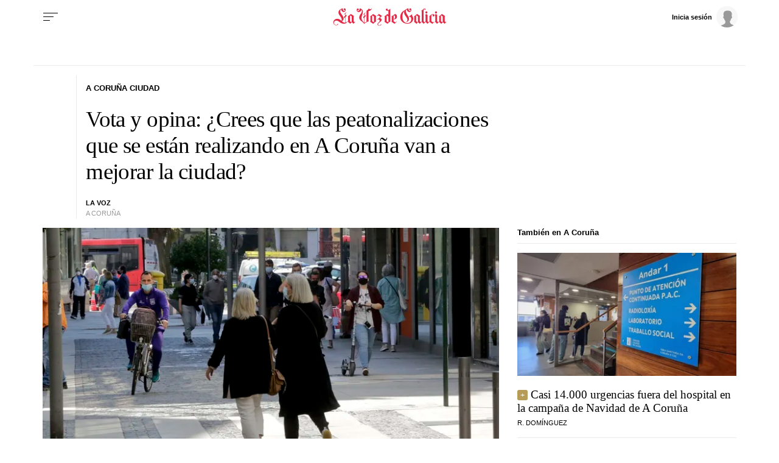

--- FILE ---
content_type: text/html;charset=utf-8
request_url: https://participa.lavozdegalicia.es/20/E4D5E0A6-862A-4C47-BBC7-43E1E16995E1/ws/load.cfm?id=E4D5E0A6-862A-4C47-BBC7-43E1E16995E1&pdomain=https://www.lavozdegalicia.es
body_size: 9716
content:
<!DOCTYPE html PUBLIC "-//W3C//DTD XHTML 1.0 Transitional//EN" "http://www.w3.org/TR/xhtml1/DTD/xhtml1-transitional.dtd">
<html xmlns:fb="http://www.facebook.com/2008/fbml" xmlns="http://www.w3.org/1999/xhtml" lang="es">
 <head>
  <meta charset="utf-8">
  <title>¿Crees que las peatonalizaciones que se están realizando en A Coruña van a mejorar la ciudad?</title>
  <meta name="robots" content="noindex,nofollow">
  <meta name="viewport" content="width=device-width, initial-scale=1">
  <script type="text/javascript" src="https://files.qualifio.com/static/common/js/jquery/1.11.3/jquery.min.js?v=1"></script>
  <script type="text/javascript" src="https://files.qualifio.com/static/common/js/jquery/jquery-migrate-1.2.1.min.js?v=1"></script>
  <link rel="stylesheet" type="text/css" href="https://files.qualifio.com/static/common/js/jquery-ui-1.11.4.custom/jquery-ui.min.css?v=1">
  <script type="text/javascript" src="https://files.qualifio.com/static/common/js/jquery-ui-1.11.4.custom/jquery-ui.min.js?v=1"></script>
  <link rel="stylesheet" type="text/css" href="https://player.qualifio.com/20/js/autocomplete/jquery-ui.min.css">
  <script type="text/javascript" src="https://files.qualifio.com/static/common/js/fancybox/source/jquery.fancybox.min.js?v=1?v=2.0.6"></script>
  <link rel="stylesheet" type="text/css" href="https://files.qualifio.com/static/common/js/fancybox/source/jquery.fancybox.css?v=1?v=2.0.6" media="screen">
  <script type="text/javascript" src="/20/js/validate/jquery.validate.js?version=7"></script>
  <script type="text/javascript" src="/20/js/validate/additional-methods.js"></script>
  <script type="text/javascript" src="/20/js/validate/qualifio-methods.js"></script>
  <script type="text/javascript" src="/20/js/validate/validateDate.js?version=2"></script>
  <script type="text/javascript" src="/20/js/validate/jquery.inputmask.bundle.min.js"></script>
  <link rel="stylesheet" type="text/css" href="/20/ws/css/player.css.cfm?questionset=true&amp;charts=true&amp;justification=true&amp;v=CFF1E8CAAD3C1067F13B28F5FF78A166">
  <script type="text/javascript" src="https://files.qualifio.com/static/common/js_new/qlf_datalayer/qlf_datalayer.1.4.0.min.js?v=2"></script>
  <link rel="stylesheet" type="text/css" href="https://fonts.qualifio.com/fontawesomesix/css/_qualifio.min.css?v=20231221">
  <link href="https://fonts.googleapis.com/css?family=Roboto:300,400,500,700,900" rel="stylesheet">
  <script type="text/javascript">
        if (window.jQuery) {
            jQuery(document).ready(function() {
                let lastFocusedElement = null;
                if ($ && $("a.fancybox").fancybox) {

                    $("a.fancybox").fancybox({
                        'type':'iframe',
                        'height':10000,
                        'autoSize':false,
                        beforeLoad: function () {
                            lastFocusedElement = document.activeElement;
                        },
                        afterClose: function () {
                            lastFocusedElement?.focus();
                            lastFocusedElement = null;
                        },
                        afterShow: () => {

                            let wrapper = document.querySelector('.fancybox-wrap');
                            let closeBtn = document.querySelector('.fancybox-close');
                            let iframe = document.querySelector('.fancybox-iframe');
                            wrapper?.setAttribute('role', 'dialog');
                            wrapper?.setAttribute('aria-modal', 'true');
                            wrapper?.setAttribute('tabindex', '0');
                            wrapper?.focus();

                            // Close button might not be immediately available
                            setTimeout(() => {
                                closeBtn = document.querySelector('.fancybox-close');
                                closeBtn?.setAttribute('tabindex', '0');
                                closeBtn?.setAttribute('aria-label', "Cerrar diálogo");
                                closeBtn?.addEventListener('keydown', (e) => {
                                    if (e.key === 'Enter' || e.key === ' ' || e.code === 'Space') {
                                        e.preventDefault();
                                        closeBtn?.click();
                                    }
                                });
                            }, 0);

                            const handleTrap = (e, currentDoc) => {
                                if (e.key !== 'Tab') return;

                                const isShift = e.shiftKey;
                                const active = currentDoc.activeElement;
                                const iframeDoc = iframe?.contentDocument || iframe?.contentWindow?.document;
                                const iframeBody = iframeDoc?.body;

                                const focusables = iframeDoc?.querySelectorAll(
                                    'a[href], button, input, textarea, select, [tabindex]:not([tabindex="-1"])'
                                ) || [];

                                const firstFocusable = focusables[0];
                                const lastFocusable = focusables[focusables.length - 1];

                                // wrapper tab=> closeBtn | wrapper shitTab=> lastFocusable
                                if(active === wrapper) {
                                    if(isShift){
                                        e.preventDefault();
                                        (lastFocusable || iframeBody).focus();
                                    } else {
                                        e.preventDefault();
                                        (closeBtn || firstFocusable || iframeBody)?.focus();
                                    }
                                }

                                // closeBtn tab=> firstFocusable | closeBtn shiftTab=> wrapper
                                if(active === closeBtn) {
                                    if(isShift) {
                                        e.preventDefault();
                                        wrapper.focus();
                                    } else {
                                        e.preventDefault();
                                        (firstFocusable || iframeBody)?.focus();
                                    }
                                }

                                // firstFocusable tab=> nextFocusable | firstFocusable shiftTab=> closeBtn
                                if(active === firstFocusable) {
                                    if(isShift) {
                                        e.preventDefault();
                                        closeBtn?.focus();
                                    }
                                }

                                // lastFocusable tab=> firstFocusable | lastFocusable shiftTab=> previousFocusable
                                if (active === lastFocusable && !isShift) {
                                    e.preventDefault();
                                    wrapper?.focus();
                                }
                            };

                            const parentKeyHandler = (e) => handleTrap(e, document);
                            document.addEventListener('keydown', parentKeyHandler);

                            iframe?.addEventListener('load', () => {
                                try {
                                    const iframeDoc = iframe.contentDocument || iframe.contentWindow?.document;
                                    const iframeKeyHandler = (e) => handleTrap(e, iframeDoc);
                                    iframeDoc?.addEventListener('keydown', iframeKeyHandler);

                                    // Cleanup listeners when the FancyBox is closed
                                    $('.fancybox-wrap').on('remove', function () {
                                        document.removeEventListener('keydown', parentKeyHandler);
                                        iframeDoc?.removeEventListener('keydown', iframeKeyHandler);
                                    });
                                } catch (err) {
                                    console.warn('Focus trap error:', err);
                                }
                            });
                        }
                    });

                    $("a.coregBox").fancybox({
                        'type':'iframe',
                        'height':10000,
                        'autoSize':true,
                        'topRatio' : 0
                    });

                    $("a.ssoBox").fancybox({
                        'type':'iframe',
                        'height':10000,
                        'autoSize':true,
                        'topRatio' : 0
                    });

                    $("a.loginBox").fancybox({
                        'type':'iframe',
                        'height':10000,
                        'width':520,
                        'autoSize':true,
                        'topRatio' : 0
                    });
                }
            });
        }
    </script>
  <style type="text/css">
        .flat_checkbox, .flat_radio {display: inline-block;}
        #matrice .flat_radio {display: block;}
    </style>
  <script type="text/javascript">
    
        
        
    
    </script>
  <script type="text/javascript" src="/20/js/dateAgeCompare.js?v=11.15.1"></script>
  <link rel="stylesheet" type="text/css" href="https://assets.qualifio.com/la_voz_de_galicia_0/css/4D997850-F54C-4DD8-AF5E-18F5A42AC915.min.css">
  <style>
            .answerPic.is-correct, .answerPic.is-bad,
            .answerVPic.is-correct, .answerVPic.is-bad,
            .is-correct .bouton, .is-bad .bouton,
            .answers-wrapper.is-correct, .answers-wrapper.is-bad,
            .select.is-correct, .select.is-bad,
            .is-correct .text-levenstein, .is-bad .text-levenstein,
            .picto-is-correct:after, .picto-is-bad:after,
            .picto-is-good, .picto-is-bad i.fa, .answerPic.is-bad,
            .answers-wrapper-element.is-correct, .answers-wrapper-element.is-bad {
                animation: inherit;
            }
        </style>
  <script>
        /**
         * Sideloads a value into forms. Will be managed by the backend if supported.
         * Note that this will clear any previous value.
         * @param {string} name The name of the form field to sideload.
         * @param {string} value The value to sideload.
         */
        function qlfFormSideload(name, value) {
            if (["qlfSoftGate","qlfQs","adobeExperienceCloudID","googleID","qlfPrefillBirthday","galleryVotes"].indexOf(name) === -1) {
                console.warn("Attempt to sideload '" + name + "' - not supported, ignoring.");
                return;
            }

            
            $('input[name="' + name + '"]').remove();

            $('form').each(function() {
                $('<input />').attr({
                    type: 'hidden',
                    name: name,
                    value: value
                }).appendTo(this);
            });
        }
    </script>
  <script>
        (function(b,o,n,u,s){var a,t;a=b.createElement(u);a.async=1;a.src=s;t=b.getElementsByTagName(u)[0];t.parentNode.insertBefore(a,t);o[n]=o[n]||[]})
        (document,window,'_qual_async','script','https\x3A\x2F\x2Ffiles.qualifio.com\x2Fkit\x2Fqualp.2.min.js\x3Fv\x3D20231116');

        $(document).ready(function() {
            qlfFormSideload("qlfQs", window.document.location.search);

            _qual_async.push(['getParentLocation', function(parentUrl) {
                if (parentUrl) {
                    qlfFormSideload("qlfQs", parentUrl);
                }
            }]);
        });
    </script>
  <script src="https://participa.lavozdegalicia.es/20/E4D5E0A6-862A-4C47-BBC7-43E1E16995E1/scripts/cff.js" type="text/javascript"></script>
  <script src="https://participa.lavozdegalicia.es/20/E4D5E0A6-862A-4C47-BBC7-43E1E16995E1/scripts/qualifio.js?v=5" type="text/javascript"></script>
  <script src="https://static.qualif.io/qtools/tagReplacement/qlf_tag_replacement.min.js" type="text/javascript"></script>
  <link rel="alternate" type="application/json+oembed" href="https://api.qualif.io/v1/campaignfeed/oembed?format=json&amp;url=https%3A%2F%2Fparticipa.lavozdegalicia.es%2F20%2FE4D5E0A6-862A-4C47-BBC7-43E1E16995E1%2Fv1.cfm%3Fid%3DE4D5E0A6-862A-4C47-BBC7-43E1E16995E1" title="¿Crees que las peatonalizaciones que se están realizando en A Coruña van a mejorar la ciudad?">
  <link rel="alternate" type="text/xml+oembed" href="https://api.qualif.io/v1/campaignfeed/oembed?format=xml&amp;url=https%3A%2F%2Fparticipa.lavozdegalicia.es%2F20%2FE4D5E0A6-862A-4C47-BBC7-43E1E16995E1%2Fv1.cfm%3Fid%3DE4D5E0A6-862A-4C47-BBC7-43E1E16995E1" title="¿Crees que las peatonalizaciones que se están realizando en A Coruña van a mejorar la ciudad?">
  <link rel="stylesheet" href="/20/E4D5E0A6-862A-4C47-BBC7-43E1E16995E1/v1/controllers/Accessibility/widget.css" type="text/css">
  <script src="https://participa.lavozdegalicia.es/20/E4D5E0A6-862A-4C47-BBC7-43E1E16995E1/scripts/asyncFileDisplay.js" type="module"></script>
  <link rel="stylesheet" type="text/css" href="/20/js/jssocials/jssocials.css?v=3">
  <link rel="stylesheet" type="text/css" href="/20/js/jssocials/jssocials-theme-flat.css?v=3">
  <script type="text/javascript" src="/20/js/jssocials/jssocials.min.js?v=3"></script>
  <meta name="url" property="og:url" content="https://www.lavozdegalicia.es/noticia/coruna/coruna/2021/06/05/vota-opina-crees-peatonalizaciones-realizando-coruna-van-mejorar-ciudad/00031622890465905885376.htm">
  <meta name="twitter:card" content="summary_large_image">
  <script>qlfDataLayer = [{"device":"desktop","optins":[],"form_submitted":0,"domain":"participa.lavozdegalicia.es","isWinner":0,"query_string":"","channel_guid":"E4D5E0A6-862A-4C47-BBC7-43E1E16995E1","step":"intro","thematics":[],"timeClient":0,"campaign_id":924884,"campaign_guid":"6144053A-3331-4A36-9D2D-D2547422FEEC","pgi":1,"parentURL":"https://www.lavozdegalicia.es/noticia/coruna/coruna/2021/06/05/vota-opina-crees-peatonalizaciones-realizando-coruna-van-mejorar-ciudad/00031622890465905885376.htm","isIdentified":0,"title":"¿Crees que las peatonalizaciones que se están realizando en A Coruña van a mejorar la ciudad?","lg":"es","score":0,"preview":false,"page_path":"/924884/es/0/intro/1","pg":0}]</script>
  <script>
                    // This must be executed immediately, before the oauth scripts have a chance to execute
                    
                    document.addEventListener('DOMContentLoaded', function () {
                        
                        
                            defer(function () {
                                postFunnel();
                            });
                        
                    });
                </script>
  <script>
                        window.__qlf.initStore(JSON.stringify({"g":{},"t":{"8f7021ef9ebef95cc89be456bbdfb910":{"CHANNEL":{}}},"o":{}}));
                    </script><!-- ESI src = &#x2f;mfe&#x2f;tracking&#x2f;api&#x2f;tags&#x2f;8f7021ef9ebef95cc89be456bbdfb910&#x2f;head&#x3f;cacheVersion&#x3d;2.5.0&amp;level.account&#x3d;2344&amp;version&#x3d;1&amp;entity&#x3d;CHANNEL&amp;level.website&#x3d;11382 -->   
  <script type="text/javascript">function generateUUID () { /* Public Domain/MIT */
    var d = new Date().getTime();
    return "xxxxxxxx-xxxx-xxxx-xxxx-xxxxxxxxxxxx".replace(/x/g, function (c) {
        var r = (d + Math.random() * 16) % 16 | 0;
        d = Math.floor(d / 16);
        return r.toString(16);
    });
}
</script>
 </head>
 <body class="intro" id="introES" data-qlf-campaign-id="6144053A-3331-4A36-9D2D-D2547422FEEC" data-qlf-session-id="73C26823-FA08-452D-A395-6F475A7B6AD3" data-qlf-channel-id="E4D5E0A6-862A-4C47-BBC7-43E1E16995E1" data-qlf-step-name="intro" data-qlf-step-index="1" data-qlf-question-index="0" data-qlf-referer="https://www.lavozdegalicia.es/noticia/coruna/coruna/2021/06/05/vota-opina-crees-peatonalizaciones-realizando-coruna-van-mejorar-ciudad/00031622890465905885376.htm" data-qlf-title="¿Crees que las peatonalizaciones que se están realizando en A Coruña van a mejorar la ciudad?" data-qlf-game-state="start" data-qlf-limitation-key="7C076CBA-08CF-49B1-BB58-010AD7A5C936" data-fpic-replay-cookie="QfAdsugjPSbG7WAEK16XJNg" data-fpic-page-already-played="https://participa.lavozdegalicia.es/20/E4D5E0A6-862A-4C47-BBC7-43E1E16995E1/v1.cfm?pdomain=https%3A%2F%2Fwww.lavozdegalicia.es&amp;dejajoue=1&amp;id=E4D5E0A6-862A-4C47-BBC7-43E1E16995E1" data-fpic-type="directForm" style=";display:none;">
  <script type="text/javascript">document.getElementsByTagName("body")[0].setAttribute("data-qlf-session-id", generateUUID()); </script><a href="#qualifioBox" class="skip-link bouton" id="skip-button"> Ir al contenido principal </a> <!-- id_campagne: 924884 --> <!-- version: 11.15.1 --> <!-- sx: miess6 --> <!-- id_partie: 73C26823-FA08-452D-A395-6F475A7B6AD3 --> <!-- scenario:  -->
  <div id="qualifio_wrapper">
   <div id="responsive_tools">
    <div id="tools">
    </div>
    <script type="text/javascript">
        // add click event listener to the client managed links since their inline js is now forbidden
        $(document).ready(function() {
            for (const linkId of []) {
                $('a[href=#' + linkId +']').click(function() {
                    const linkElement = $('#' + linkId)[0];
                    // because of fancybox listeners, we need to simulate a click event rather than simply doing click();
                    const event = new MouseEvent('click', {
                        view: window,
                        bubbles: true,
                        cancelable: true
                    });
                    const canceled = !linkElement.dispatchEvent(event);
                    if (!canceled) {
                        window.location.href = linkElement.href;
                    }
                });
            }
        });
    </script>
   </div>
   <div id="bandeau_sup">
   </div>
   <div id="qualifioBox">
    <div class="quizz">
     <!-- Share FB à placer -->
     <h1 class="campaign_title"><span>¿Crees que las peatonalizaciones que se están realizando en A Coruña van a mejorar la ciudad?</span></h1>
     <p>The campaign is now finished.</p>
     <script type="text/javascript">$( "body" ).addClass( "after" );</script>
     <div id="voting">
     </div>
     <div class="qualifio-chart" data-answers="[0]" data-language="ES" data-client-id="2344" data-campaign-id="924884" data-question-id="2008416" data-channel-id="924885" data-variables="{&quot;{w[l]=w[l]||[];w[l].push({'gtm.start': new Date().getTime(),event:'gtm.js'}&quot;:&quot;{w[l]=w[l]||[];w[l].push({'gtm.start': new Date().getTime(),event:'gtm.js'}&quot;}">
     </div>
     <div id="fbShareWall">
      <div id="socialEndScreen">
       <div id="sharethisEndScreen" style="font-size:15px;"></div><!-- From JSSocial.cfc -->
       <script>
                loadJsSocial({"exit":{"whatsapp":{"baseline":"","arialabel":"Compartir en Whatsapp","url":"https://www.lavozdegalicia.es/noticia/coruna/coruna/2021/06/05/vota-opina-crees-peatonalizaciones-realizando-coruna-van-mejorar-ciudad/00031622890465905885376.htm","picture_alt":"","active":false,"picture":"","title":"","label":"Compartir en WhatsApp","description":""},"pinterest":{"baseline":"","arialabel":"Compartir en Pinterest","url":"https://www.lavozdegalicia.es/noticia/coruna/coruna/2021/06/05/vota-opina-crees-peatonalizaciones-realizando-coruna-van-mejorar-ciudad/00031622890465905885376.htm","picture_alt":"","active":false,"picture":"","title":"","label":"Compartir en Pinterest","description":""},"twitter":{"baseline":"","arialabel":"Compartir en Twitter","url":"https://www.lavozdegalicia.es/noticia/coruna/coruna/2021/06/05/vota-opina-crees-peatonalizaciones-realizando-coruna-van-mejorar-ciudad/00031622890465905885376.htm","picture_alt":"","active":false,"picture":"","title":"","label":"Compartir en X","description":""},"facebook":{"baseline":"","arialabel":"Compartir en Facebook","url":"https://www.lavozdegalicia.es/noticia/coruna/coruna/2021/06/05/vota-opina-crees-peatonalizaciones-realizando-coruna-van-mejorar-ciudad/00031622890465905885376.htm","picture_alt":"","active":false,"picture":"","title":"","label":"share_on_facebook","description":""}},"social":{"whatsapp":{"baseline":"","arialabel":"Compartir en Whatsapp","url":"https://www.lavozdegalicia.es/noticia/coruna/coruna/2021/06/05/vota-opina-crees-peatonalizaciones-realizando-coruna-van-mejorar-ciudad/00031622890465905885376.htm","picture_alt":"","active":false,"picture":"","title":"","label":"","description":""},"linkedin":{"baseline":"","arialabel":"Compartir en Linkedin","url":"https://www.lavozdegalicia.es/noticia/coruna/coruna/2021/06/05/vota-opina-crees-peatonalizaciones-realizando-coruna-van-mejorar-ciudad/00031622890465905885376.htm","picture_alt":"","active":false,"picture":"","title":"","label":"","description":""},"twitter":{"baseline":"","arialabel":"Compartir en Twitter","url":"https://www.lavozdegalicia.es/noticia/coruna/coruna/2021/06/05/vota-opina-crees-peatonalizaciones-realizando-coruna-van-mejorar-ciudad/00031622890465905885376.htm","picture_alt":"","active":false,"picture":"","title":"","label":"","description":""},"facebook":{"baseline":"","arialabel":"Compartir en Facebook","url":"https://www.lavozdegalicia.es/noticia/coruna/coruna/2021/06/05/vota-opina-crees-peatonalizaciones-realizando-coruna-van-mejorar-ciudad/00031622890465905885376.htm","picture_alt":"","active":false,"picture":"","title":"","label":"","description":""}},"global":{"settings":{"domain":"participa.lavozdegalicia.es","ariaLabel":"Comparte esta campaña en redes sociales","url":"https://www.lavozdegalicia.es/noticia/coruna/coruna/2021/06/05/vota-opina-crees-peatonalizaciones-realizando-coruna-van-mejorar-ciudad/00031622890465905885376.htm","isMobile":false,"mLink":"https\\x3A\\x2F\\x2Fparticipa.lavozdegalicia.es\\x2Fshare\\x2F6144053A\\x2D3331\\x2D4A36\\x2D9D2D\\x2DD2547422FEEC"},"facebook":{"baseline":"","url":"https://www.lavozdegalicia.es/noticia/coruna/coruna/2021/06/05/vota-opina-crees-peatonalizaciones-realizando-coruna-van-mejorar-ciudad/00031622890465905885376.htm","picture_alt":"","active":true,"picture":"","title":"","label":"Compartir","description":""}}});
                </script>
      </div>
     </div>
     <script type="text/javascript">$( "body" ).addClass( "score0" );</script>
     <script type="text/javascript">
    $('body').show();
</script>
    </div><!-- // qualifiobox  -->
   </div><!-- // qualifio_wrapper -->
  </div>
  <script language="javascript" type="text/javascript">
        function addStyle () {
            var style = document.createElement('style');
            style.type = 'text/css';
            style.id = 'previewCss';
            style.innerHTML = 'content';
            document.getElementsByTagName('head')[0].appendChild(style);
        }
        //call it just once, to create the element in html
        addStyle();

        function refreshCss(arg){
            document.getElementById('previewCss').textContent = '';
            document.getElementById('previewCss').textContent = arg;
            window.parentIFrame = window.parentIFrame || [];
            window.parentIFrame.push(['size', 0, 0]);
        }
    </script>
  <script language="javascript" type="text/javascript">
        (function(b,o,n,u,s){var a,t;a=b.createElement(u);a.async=1;a.src=s;t=b.getElementsByTagName(u)[0];t.parentNode.insertBefore(a,t);o[n]=o[n]||[]})
        (document,window,'_qual_async','script','https\x3A\x2F\x2Ffiles.qualifio.com\x2Fkit\x2Fqualp.2.min.js\x3Fv\x3D20231116');
        _qual_async.push(['registerParentMessageCallback', 'refreshCss', function(arg) {refreshCss(arg);}]);

        
            _qual_async.push(['startChildIframe', 'https\x3A\x2F\x2Fwww.lavozdegalicia.es']);
            
            
            
            _qual_async.push(['getParentLocation', function(a) { saveQueryString(a); }]);
        

        _qual_async.push(['requestPlugin', 'qualp', 'iframe', function() {
            var attributes = {"title":"¿Crees que las peatonalizaciones que se están realizando en A Coruña van a mejorar la ciudad?"};
            var target = window['parentIFrame']['getDivId']();
            _qual_async.push(['sendParentMessage', 'iframe/setAttributes', [target, attributes]]);
        }]);
    </script>
  <script type="text/javascript" language="javascript">
    var _qual_async = _qual_async || [];
    _qual_async.push(['clearIframeUrl']);
    </script><!-- tag Google Analytics générique --> <!-- tag CIM/Xiti/eStat --> <!-- tag 2 -->
  <script src="https://player.qualifio.com/charts/static/qualifio-charts.min.js"></script>
  <script type="text/javascript">
$(document).ready(function() {
    $(".form-textfield :input[data-inputmask]").inputmask();
    
    var display_justification = true;
    var justification_location = "bottom";
    var modify_answer = false;
    
    var formValidator = $("form#myForm,form#launchGame,form#question,form#testform,form#viralForm,form#puzzle-form").validate({
        ignore: ':hidden:not(:text),.ignore',
        highlight: function(element) {
            if ($(element).closest('.form-multicol').length > 0) {
                $(element).closest('.form-multicol').removeClass('has-valid');
                $(element).closest('.form-multicol').addClass('has-error');
            }
            else if ($(element).closest('.height-container').length > 0) {
                $(element).closest('.height-container').removeClass('has-valid');
                $(element).closest('.height-container').addClass('has-error');
            }
            else if ($(element).closest('.multiple').length > 0) {
                $(element).closest('.multiple').removeClass('has-valid');
                $(element).closest('.multiple').addClass('has-error');
            }
            else if ($(element).closest('.multicol').length > 0) {
                $(element).closest('.multicol').removeClass('has-valid');
                $(element).closest('.multicol').addClass('has-error');
            }
            else if ($(element).closest('.form-optin').length > 0){
                $(element).closest('.form-optin').removeClass('has-valid');
                $(element).closest('.form-optin').addClass('has-error');
            }
            else {
                $(element).closest('.form-group').removeClass('has-valid');
                $(element).closest('.form-group').addClass('has-error');
            }
        },
        unhighlight: function(element) {

            if ($(element).hasClass("code_field") && this.numberOfInvalids() > 0) {
                return;
            }

            if ($(element).closest('.form-multicol').length > 0) {
                $(element).closest('.form-multicol').removeClass('has-error');
                $(element).closest('.form-multicol').addClass('has-valid');
            }
            else if ($(element).closest('.height-container').length > 0) {
                $(element).closest('.height-container').removeClass('has-error');
                $(element).closest('.height-container').addClass('has-valid');
            }
            else if ($(element).closest('.multiple').length > 0) {
                $(element).closest('.multiple').removeClass('has-error');
                $(element).closest('.multiple').addClass('has-valid');
            }
            else if ($(element).closest('.multicol').length > 0) {
                $(element).closest('.multicol').removeClass('has-error');
                $(element).closest('.multicol').addClass('has-valid');
            }
            else if ($(element).closest('.form-optin').length > 0) {
                $(element).closest('.form-optin').removeClass('has-error');
                $(element).closest('.form-optin').addClass('has-valid');
            }
            else {
                $(element).closest('.form-group').removeClass('has-error');
                $(element).closest('.form-group').addClass('has-valid');
            }
        },
        debug:false,
        submitHandler: function(form) {
            if (!modify_answer) {
                if (display_justification && typeof showJustification !== 'undefined' && $.isFunction(showJustification)) {
                    showJustification(justification_location, 0);
                    display_justification = justification_location!='bottom';
                    return false;
                }
            } else {
                if (typeof isMultipleCheckBoxValidated !== 'undefined' && !isMultipleCheckBoxValidated) {
                    isMultipleCheckBoxValidated = true;
                    if (typeof showJustification !== 'undefined' && $.isFunction(showJustification)) {
                        showJustification('bottom',0);
                        display_justification = false;
                        return false;
                    }
                }
            }
            $('input[type=submit]').attr("disabled", true);
            return true;
        },
        showErrors: function(errorMap, errorList) {
            this.defaultShowErrors();
            if (this.numberOfInvalids() > 0 && typeof sendErrorInForm == 'function') {
                sendErrorInForm(this.numberOfInvalids());
            }
        },
        focusInvalid: false,
        onkeyup: false,
        errorPlacement: function(error, element) {
            if (element.parent().closest('.CheckboxesGroup').length > 0) {
                error.insertAfter( element.parent().closest('.CheckboxesGroup')) ;
            }
            else if (element.parent().closest('#matrice').length > 0) {
                error.insertAfter( element.parent().closest('#matrice')) ;
            }
            else if (element.closest('.multicol').length > 0) {
                element.parent().closest('.multicol').append(error) ;
            }
            else if (element.closest('.table.multiple').length > 0) {
                element.parent().closest('.table.multiple').append(error) ;
            }
            else if (element.closest('.form-multicol').length > 0) {
                element.parent().closest('.form-multicol').append(error) ;
            }
            else if (element.closest('.height-container').length > 0) {
                element.parent().closest('.height-container').append(error) ;
            }
            else if (element.closest('.multiple').length > 0) {
                element.parent().closest('.multiple').append(error) ;
            }
            else if (element.closest('.multicol').length > 0) {
                element.parent().closest('.multicol').append(error) ;
            }
            else if (element.closest('.t_ckeckbox').length > 0) {
                element.parent().closest('.t_ckeckbox').append(error) ;
            }
            else if (element.closest('.form_checkbox').length > 0) {
                element.parent().closest('.form_checkbox').append(error) ;
            }
            else if (element.closest('.form-radio').length > 0) {
                element.parent().closest('.form-radio').append(error) ;
            }
            else if (element.closest('.checkbox-group').length > 0) {
                element.parent().closest('.checkbox-group').append(error) ;
            }
            else if (element.closest('.coreg-optin-checkbox').length > 0) {
                element.parent().closest('.coreg-optin-checkbox').append(error) ;
            }
            else if (element.closest('.form-optin').length > 0) {
                element.parent().closest('.form-optin').append(error) ;
            }
            else if (element.closest('.coreg-yes-no').length > 0) {
                element.parent().closest('.coreg-yes-no').append(error) ;
            }
            else if (element.closest('div.answers-container div.related-select:last select').length > 0) {
                element.parent().closest('div.answers-container div.related-select:last select').parent().append(error) ;
            } else {
                error.appendTo(element.parent(element));
            }
        }
    });

    if (formValidator && formValidator.currentForm && formValidator.currentForm.id == 'launchGame') {
        formValidator.settings.focusInvalid = true;
    }
});


$('select').on('change', function() {
    $(this).valid();  // triggers a validation test
});
</script>
  <script type="text/javascript">$(document).ready(function () { 
 });</script><!-- ESI src = &#x2f;mfe&#x2f;tracking&#x2f;api&#x2f;tags&#x2f;8f7021ef9ebef95cc89be456bbdfb910&#x2f;body&#x3f;cacheVersion&#x3d;2.5.0&amp;level.account&#x3d;2344&amp;version&#x3d;1&amp;entity&#x3d;CHANNEL&amp;level.website&#x3d;11382 -->  <!-- Google Tag Manager --> <script>(function(w,d,s,l,i){w[l]=w[l]||[];w[l].push({'gtm.start': new Date().getTime(),event:'gtm.js'});var f=d.getElementsByTagName(s)[0], j=d.createElement(s),dl=l!='dataLayer'?'&l='+l:'';j.async=true;j.src= 'https://www.googletagmanager.com/gtm.js?id='+i+dl;f.parentNode.insertBefore(j,f); })(window,document,'script','dataLayer','GTM-PN2HQ9D');</script> <!-- End Google Tag Manager --> 

<!-- Google Tag Manager (noscript) --> <noscript><iframe src="https://www.googletagmanager.com/ns.html?id=GTM-PN2HQ9D" height="0" width="0" style="display:none;visibility:hidden"></iframe></noscript> <!-- End Google Tag Manager (noscript) -->  
  <script type="module" src="https://participa.lavozdegalicia.es/20/E4D5E0A6-862A-4C47-BBC7-43E1E16995E1/scripts/playerProvider.js?v=1" defer crossorigin></script>
  <script type="text/javascript">// Global
var qString = "";
(function saveUrlParams() {
  /* iframe query string */
  var targetObj = {};
  new URL(window.location).searchParams.forEach(function (value, key) {
    switch (key) {
      case 'pdomain':
      case 'id':
        return false;
    }
    targetObj[key] = value;
  });

  targetObj.userAgent = navigator.userAgent;

  qString = new URLSearchParams(targetObj).toString();
  if (document.getElementById("qlf_refvar")) {
    document.getElementById("qlf_refvar").setAttribute('value', qString);
  }
})();

function getQueryVariable(qString) {
  var searchParams = new URLSearchParams(qString);
  var exclusionList = {"id": 1, "pdomain": 1, "userAgent": 1};
  searchParams.forEach(function (key, value, collection) {
    if (exclusionList[key] || value == undefined) {
      return;
    }
    var setterName = "set" + (key.toLowerCase());
    if (window[setterName]) {
      if (typeof window[setterName] === "function") {
        window[setterName](value);
      }
    }
  });
}

function readDataAtt(attName) {
  return document.getElementsByTagName("body")[0].getAttribute(attName);
}

if (readDataAtt("data-fpic-type") == "directForm") {
  getQueryVariable(qString);
}

function getCookie(cookieName) {
  if (!cookieName) {
    return null;
  }
  var dc = document.cookie;
  var prefix = cookieName + "=";
  var begin = dc.indexOf("; " + prefix);
  if (begin == -1) {
    begin = dc.indexOf(prefix);
    if (begin != 0) {
      return null;
    }
  } else {
    begin += 2;
    var end = document.cookie.indexOf(";", begin);
    if (end == -1) {
      end = dc.length;
    }
  }
  return decodeURI(dc.substring(begin + prefix.length, end));
}

function checkReplayCookie() {
  var replayCookieName = readDataAtt("data-fpic-replay-cookie");
  var replayCookie = getCookie(replayCookieName);

  if (replayCookie != null && document.getElementById("relocateIfCookieExist")) {
    var alreadyPlayedUrl = readDataAtt("data-fpic-page-already-played");
    window.location.replace(alreadyPlayedUrl);
  } else {
    document.getElementsByTagName("body")[0].style.display = "";
  }
}

checkReplayCookie();

(function patchFormAction() {
  var forms = window.document.querySelectorAll('form');
  forms.forEach(function (formItem) {
    if (formItem.getAttribute('action') && formItem.getAttribute('data-form-action-patch')) {
      var action = new URL(formItem.getAttribute('action'));
      action.search = document.location.search + formItem.getAttribute('data-form-action-patch');
      formItem.setAttribute('action', action.toString());
    }
  });
})();
</script>
 </body>
</html>


--- FILE ---
content_type: text/css
request_url: https://participa.lavozdegalicia.es/20/js/jssocials/jssocials.css?v=3
body_size: 592
content:
.jssocials-shares {
  margin: 4px;
}
.jssocials-share {
  display: inline-block;
  vertical-align: top;
  margin: 1px;
}
.jssocials-share:first-child {
  margin-left: 0;
}
.jssocials-share:last-child {
  margin-left: 0;
}
.jssocials-share-logo {
  width: 1em;
  vertical-align: middle;
  font-size: 1.5em;
}
.jssocials-share.jssocials-share-empty {
  display: none;
}
img.jssocials-share-logo {
  width: auto;
  height: 1em;
}
.jssocials-share-link {
  display: inline-block;
  text-align: center;
  text-decoration: none;
  line-height: 1;
  cursor: pointer;
  border: none;
}
.jssocials-share-link.jssocials-share-link-count {
  padding-top: .2em;
}
.jssocials-share-link.jssocials-share-link-count .jssocials-share-count {
  display: block;
  font-size: .6em;
  margin: 0 -.5em -.8em -.5em;
}
.jssocials-share-link.jssocials-share-no-count {
  padding-top: .5em;
}
.jssocials-share-link.jssocials-share-no-count .jssocials-share-count {
  height: 1em;
}
#socialProfileScreen .jssocials-share-link {
  font-weight: 600;
  min-width: 205px;
  padding: 10px 15px;
}
#socialProfileScreen .jssocials-shares {
  margin: 3px 0;
  text-align: center;
}
.jssocials-share-count-box {
  display: inline-block;
  height: 1.5em;
  padding: 0 0.3em;
  line-height: 1;
  vertical-align: middle;
  cursor: default;
}
.jssocials-share-count-box.jssocials-share-no-count {
  display: none;
}
.jssocials-share-count {
  line-height: 1.5em;
  vertical-align: middle;
}

/*Twitter*/

#socialProfileScreen .jssocials-share-link {
  margin: 3px 0;
}

/* inc fin */

div#socialEndScreen .jssocials-share {
    display: block;
    margin: 0.3em 0;
}
div#socialEndScreen .jssocials-share-empty {
    display: none;
}
div#socialEndScreen a.jssocials-share-link {
    /* display: block; */
    font-family: -apple-system, BlinkMacSystemFont,
    'Segoe UI', 'Roboto', 'Oxygen', 'Ubuntu', 'Cantarell',
    'Fira Sans', 'Droid Sans', 'Helvetica Neue',
    sans-serif;
    font-weight: 600;
    padding: 10px 15px;
}

.jssocials-share-label {
    padding: inherit;
}

.jssocials-share-link {
    line-height: initial;
}

#socialEndScreen {
    display: inline-block;
}

.sharethisEndScreen .jssocials-shares {
    margin: 4px 0;
}

/*Psycho Test*/

.fbShareWallProfile-button a {
    text-align: center;
}

@media only screen and (max-width: 480px) {
  #socialProfileScreen {
    text-align: center;
  }
}


--- FILE ---
content_type: text/css
request_url: https://participa.lavozdegalicia.es/20/js/jssocials/jssocials-theme-flat.css?v=3
body_size: 176
content:
.jssocials-share-twitter .jssocials-share-link {
  background: #000;
}
.jssocials-share-twitter .jssocials-share-link:hover {
  background: #000;
}

.jssocials-share-facebook .jssocials-share-link {
  background: #006ac3;
}
.jssocials-share-facebook .jssocials-share-link:hover {
  background: #005399;
}

.jssocials-share-linkedin .jssocials-share-link {
  background: #127bb5;
}
.jssocials-share-linkedin .jssocials-share-link:hover {
  background: #0e668c;
}

.jssocials-share-pinterest .jssocials-share-link {
  background: #cb2028;
}
.jssocials-share-pinterest .jssocials-share-link:hover {
  background: #a01c26;
}

.jssocials-share-whatsapp .jssocials-share-link {
  background: #51c85d;
}
.jssocials-share-whatsapp .jssocials-share-link:hover {
  background: #389341;
}

.jssocials-share-email .jssocials-share-link {
  background: #3490F3;
}
.jssocials-share-email .jssocials-share-link:hover {
  background: #2e80d8;
}

.jssocials-share-link {
  padding: 0.5em 0.6em;
  color: #ffffff;
  transition: .3s;
}
.jssocials-share-link:hover,
.jssocials-share-link:focus,
.jssocials-share-link:active {
  color: #ffffff;
}


--- FILE ---
content_type: text/css
request_url: https://app.qualifioapp.com/charts/static/css/app.60849f7bec96b81727ae8ade5ffb5d83.css
body_size: 47329
content:
.spinner-chart .fa-spinner{position:absolute;font-size:27px;opacity:.3;left:50%;z-index:1;top:50%;margin-left:-15px;margin-top:-15px}.chart-question[data-v-69c4430e]{text-align:center;margin:1rem 0}.chart-list[data-v-69c4430e]{list-style-type:none;margin:0;padding:0}.chart-legend-container[data-v-69c4430e]{text-align:center}.chart-legend[data-v-69c4430e]{display:inline-block;vertical-align:top;margin:15px 10px 5px}.chart-legend div[data-v-69c4430e]{width:20px;height:20px;display:inline-block;vertical-align:middle;border-radius:3px;margin-right:5px}.chart-horizontal[data-v-69c4430e]{margin:0 auto;max-width:700px;width:100%;vertical-align:middle;position:relative;padding:1rem;display:-webkit-box;display:-ms-flexbox;display:flex;-webkit-box-align:center;-ms-flex-align:center;align-items:center;gap:.5rem}.chart-horizontal[data-v-69c4430e],.chart-horizontal [data-v-69c4430e]{-webkit-box-sizing:border-box;box-sizing:border-box;-webkit-transition:.3s;transition:.3s;cursor:default}.chart-picture-container[data-v-69c4430e]{height:100px;display:inline-block;width:20%;max-width:100px;vertical-align:middle;position:relative;color:#fff;padding:5px;overflow:hidden}.chart-picture[data-v-69c4430e]{width:100%;height:100%;background-size:cover;background-position:50%}.chart-rank[data-v-69c4430e]{white-space:nowrap;min-width:5%}.chart-picture-container~.chart-middle[data-v-69c4430e]{width:88%}.chart-middle[data-v-69c4430e]{width:100%;display:inline-block;vertical-align:middle}.chart-label[data-v-69c4430e]{font-size:1rem;padding-bottom:.5rem;max-width:88%;text-align:left}.chart-label span[data-v-69c4430e]{overflow:hidden;text-overflow:ellipsis;display:-webkit-box;-webkit-line-clamp:2;-webkit-box-orient:vertical}.chart-bar-container[data-v-69c4430e]{background:#f1f1f1;overflow:hidden;display:inline-block;width:88%;padding:5px;vertical-align:middle}.chart-bar[data-v-69c4430e]{background:#40bdb0;height:30px}.chart-value~.chart-bar-container[data-v-69c4430e]{width:90%}.chart-value[data-v-69c4430e]{cursor:default;width:15%;display:inline-block;vertical-align:middle;font-size:1.1rem;position:relative;white-space:nowrap}.chart-value-container[data-v-69c4430e]{display:-webkit-box;display:-ms-flexbox;display:flex;-webkit-box-orient:vertical;-webkit-box-direction:normal;-ms-flex-direction:column;flex-direction:column;gap:.2rem;white-space:nowrap}.chart-percentage[data-v-69c4430e]{font-weight:700;text-align:center;margin:auto}.chart-number[data-v-69c4430e]{display:-webkit-box;display:-ms-flexbox;display:flex;-webkit-box-pack:center;-ms-flex-pack:center;justify-content:center;gap:.2rem;white-space:nowrap;font-size:.9rem}.chart-bar-value[data-v-69c4430e]{display:-webkit-box;display:-ms-flexbox;display:flex;-webkit-box-orient:horizontal;-webkit-box-direction:normal;-ms-flex-direction:row;flex-direction:row;-webkit-box-align:center;-ms-flex-align:center;align-items:center;gap:.5rem}@media only screen and (max-width:480px){.chart-bar-container[data-v-69c4430e],.chart-label[data-v-69c4430e],.chart-value[data-v-69c4430e]{width:100%;max-width:inherit}.chart-bar-value[data-v-69c4430e]{-webkit-box-orient:vertical;-webkit-box-direction:normal;-ms-flex-direction:column;flex-direction:column;-webkit-box-align:start;-ms-flex-align:start;align-items:flex-start}.chart-bar-container[data-v-69c4430e]{padding:0}.chart-value-container[data-v-69c4430e]{-webkit-box-orient:horizontal;-webkit-box-direction:reverse;-ms-flex-direction:row-reverse;flex-direction:row-reverse;-webkit-box-align:center;-ms-flex-align:center;align-items:center;-webkit-box-pack:justify;-ms-flex-pack:justify;justify-content:space-between}.chart-percentage[data-v-69c4430e]{margin:inherit}.chart-bar[data-v-69c4430e]{height:20px}.chart-average p[data-v-69c4430e]{margin:4px 0 0}}.chart-vote[data-v-69c4430e]{border:3px solid #efefef}.chart-vote .chart-picture[data-v-69c4430e]{border:none}.vote-icon span[data-v-69c4430e]{font-size:13px;color:#40bdb0;position:absolute;text-align:right;top:5px;right:35px;opacity:0}.chart-vote:hover .vote-icon span[data-v-69c4430e]{opacity:1}.vote-icon[data-v-69c4430e]:before{content:"\F005";font-family:Font Awesome\ 5 Pro;font-size:17px;vertical-align:middle;background:#40bdb0;color:#fff;padding:5px;top:0;right:0;position:absolute}.total[data-v-0e9f831a]{text-align:center;margin:1rem 0 2rem}.total-container[data-v-0e9f831a]{display:inline-block}.total-container span[data-v-0e9f831a]{margin-left:5px}.number-total[data-v-0e9f831a]{font-weight:600}.chart-question[data-v-59487ca3]{text-align:center;margin:1rem 0}.chart-list[data-v-59487ca3]{list-style-type:none;margin:0;padding:0}.chart-legend-container[data-v-59487ca3]{text-align:center}.chart-legend[data-v-59487ca3]{display:inline-block;vertical-align:top;margin:15px 10px 5px}.chart-legend div[data-v-59487ca3]{width:20px;height:20px;display:inline-block;vertical-align:middle;border-radius:3px;margin-right:5px}.chart-horizontal[data-v-59487ca3]{margin:0 auto;max-width:700px;width:100%;vertical-align:middle;position:relative;padding:1rem;display:-webkit-box;display:-ms-flexbox;display:flex;-webkit-box-align:center;-ms-flex-align:center;align-items:center;gap:.5rem}.chart-horizontal[data-v-59487ca3],.chart-horizontal [data-v-59487ca3]{-webkit-box-sizing:border-box;box-sizing:border-box;-webkit-transition:.3s;transition:.3s;cursor:default}.chart-picture-container[data-v-59487ca3]{height:100px;display:inline-block;width:20%;max-width:100px;vertical-align:middle;position:relative;color:#fff;padding:5px;overflow:hidden}.chart-picture[data-v-59487ca3]{width:100%;height:100%;background-size:cover;background-position:50%}.chart-rank[data-v-59487ca3]{white-space:nowrap;min-width:5%}.chart-picture-container~.chart-middle[data-v-59487ca3]{width:88%}.chart-middle[data-v-59487ca3]{width:100%;display:inline-block;vertical-align:middle}.chart-label[data-v-59487ca3]{font-size:1rem;padding-bottom:.5rem;max-width:88%;text-align:left}.chart-label span[data-v-59487ca3]{overflow:hidden;text-overflow:ellipsis;display:-webkit-box;-webkit-line-clamp:2;-webkit-box-orient:vertical}.chart-bar-container[data-v-59487ca3]{background:#f1f1f1;overflow:hidden;display:inline-block;width:88%;padding:5px;vertical-align:middle}.chart-bar[data-v-59487ca3]{background:#40bdb0;height:30px}.chart-value~.chart-bar-container[data-v-59487ca3]{width:90%}.chart-value[data-v-59487ca3]{cursor:default;width:15%;display:inline-block;vertical-align:middle;font-size:1.1rem;position:relative;white-space:nowrap}.chart-value-container[data-v-59487ca3]{display:-webkit-box;display:-ms-flexbox;display:flex;-webkit-box-orient:vertical;-webkit-box-direction:normal;-ms-flex-direction:column;flex-direction:column;gap:.2rem;white-space:nowrap}.chart-percentage[data-v-59487ca3]{font-weight:700;text-align:center;margin:auto}.chart-number[data-v-59487ca3]{display:-webkit-box;display:-ms-flexbox;display:flex;-webkit-box-pack:center;-ms-flex-pack:center;justify-content:center;gap:.2rem;white-space:nowrap;font-size:.9rem}.chart-bar-value[data-v-59487ca3]{display:-webkit-box;display:-ms-flexbox;display:flex;-webkit-box-orient:horizontal;-webkit-box-direction:normal;-ms-flex-direction:row;flex-direction:row;-webkit-box-align:center;-ms-flex-align:center;align-items:center;gap:.5rem}@media only screen and (max-width:480px){.chart-bar-container[data-v-59487ca3],.chart-label[data-v-59487ca3],.chart-value[data-v-59487ca3]{width:100%;max-width:inherit}.chart-bar-value[data-v-59487ca3]{-webkit-box-orient:vertical;-webkit-box-direction:normal;-ms-flex-direction:column;flex-direction:column;-webkit-box-align:start;-ms-flex-align:start;align-items:flex-start}.chart-bar-container[data-v-59487ca3]{padding:0}.chart-value-container[data-v-59487ca3]{-webkit-box-orient:horizontal;-webkit-box-direction:reverse;-ms-flex-direction:row-reverse;flex-direction:row-reverse;-webkit-box-align:center;-ms-flex-align:center;align-items:center;-webkit-box-pack:justify;-ms-flex-pack:justify;justify-content:space-between}.chart-percentage[data-v-59487ca3]{margin:inherit}.chart-bar[data-v-59487ca3]{height:20px}.chart-average p[data-v-59487ca3]{margin:4px 0 0}}.swiper-icon[data-v-59487ca3]{width:20px;height:20px;background-repeat:no-repeat;background-size:contain;background-position:50%;margin:5px auto 0}.chart-bar .swiper-icon[data-v-59487ca3]{position:absolute;right:5px}.chart-filter-wrapper a[data-v-59487ca3]{cursor:pointer}.chart-filter-wrapper a[data-v-59487ca3]:hover{-webkit-box-shadow:0 0 1000px hsla(0,0%,100%,.3) inset;box-shadow:inset 0 0 1000px hsla(0,0%,100%,.3)}.chart-filter-container[data-v-59487ca3]{text-align:center}.chart-filter-container span[data-v-59487ca3]{font-size:15px;vertical-align:middle}.chart-filter-wrapper[data-v-59487ca3]{padding:10px 0}.chart-filter-container a[data-v-59487ca3],.voted-container[data-v-59487ca3]{height:30px;width:30px;display:inline-block;vertical-align:middle}.chart-bar-container[data-v-59487ca3],.chart-bar[data-v-59487ca3],.chart-filter-container[data-v-59487ca3],.chart-filter-wrapper a[data-v-59487ca3],.chart-picture-container[data-v-59487ca3],.chart-picture-container[data-v-59487ca3]:before,.chart-picture[data-v-59487ca3],.voted-container[data-v-59487ca3],.voted-like[data-v-59487ca3]{border-radius:0}.chart-picture-container[data-v-59487ca3]:before,.swiper-rounded .chart-bar-container[data-v-59487ca3],.swiper-rounded .chart-bar[data-v-59487ca3],.swiper-rounded .chart-filter-container[data-v-59487ca3],.swiper-rounded .chart-filter-wrapper a[data-v-59487ca3],.swiper-rounded .chart-picture-container[data-v-59487ca3],.swiper-rounded .chart-picture[data-v-59487ca3],.swiper-rounded .voted-container[data-v-59487ca3],.swiper-rounded .voted-like[data-v-59487ca3]{border-radius:5px}.chart-picture-container[data-v-59487ca3]:before,.swiper-round .chart-bar-container[data-v-59487ca3],.swiper-round .chart-bar[data-v-59487ca3],.swiper-round .chart-filter-container[data-v-59487ca3],.swiper-round .chart-filter-wrapper a[data-v-59487ca3],.swiper-round .chart-picture-container[data-v-59487ca3],.swiper-round .chart-picture[data-v-59487ca3],.swiper-round .voted-container[data-v-59487ca3],.swiper-round .voted-like[data-v-59487ca3]{border-radius:100px}.color-whiteandgrey .chart-filter-like[data-v-59487ca3],.color-whiteandgrey .chart-filter-unlike[data-v-59487ca3],.color-whiteandgrey .chart-like[data-v-59487ca3],.color-whiteandgrey .chart-unlike[data-v-59487ca3],.color-whiteandgrey .voted-like[data-v-59487ca3],.color-whiteandgrey .voted-unlike[data-v-59487ca3]{border:2px solid #dadada}.chart-picture-container[data-v-59487ca3]{max-width:none}.chart-label[data-v-59487ca3]{padding-bottom:0}.chart-label .title[data-v-59487ca3]{font-size:1.1rem;font-weight:600;margin:0}.chart-label .subtitle[data-v-59487ca3]{font-size:.9rem;margin:0}div.chart-bar-container[data-v-59487ca3]{padding:0}.chart-picture-container~.chart-middle[data-v-59487ca3]{gap:.5rem;display:-webkit-box;display:-ms-flexbox;display:flex;-webkit-box-orient:vertical;-webkit-box-direction:normal;-ms-flex-direction:column;flex-direction:column}.chart-bar[data-v-59487ca3]{position:relative;min-width:35px}.chart-bar-value[data-v-59487ca3]{text-align:center}.swiper-participant-vote-container .voted-container[data-v-59487ca3]{border:none}.swiper-participant-vote-container .swiper-icon[data-v-59487ca3],.voted-container[data-v-59487ca3]{width:40px;height:40px}@media only screen and (max-width:480px){.chart-bar[data-v-59487ca3]{height:30px}}.chart-question[data-v-522f748f]{text-align:center;margin:1rem 0}.chart-list[data-v-522f748f]{list-style-type:none;margin:0;padding:0}.chart-legend-container[data-v-522f748f]{text-align:center}.chart-legend[data-v-522f748f]{display:inline-block;vertical-align:top;margin:15px 10px 5px}.chart-legend div[data-v-522f748f]{width:20px;height:20px;display:inline-block;vertical-align:middle;border-radius:3px;margin-right:5px}.chart-horizontal[data-v-522f748f]{margin:0 auto;max-width:700px;width:100%;vertical-align:middle;position:relative;padding:1rem;display:-webkit-box;display:-ms-flexbox;display:flex;-webkit-box-align:center;-ms-flex-align:center;align-items:center;gap:.5rem}.chart-horizontal[data-v-522f748f],.chart-horizontal [data-v-522f748f]{-webkit-box-sizing:border-box;box-sizing:border-box;-webkit-transition:.3s;transition:.3s;cursor:default}.chart-picture-container[data-v-522f748f]{height:100px;display:inline-block;width:20%;max-width:100px;vertical-align:middle;position:relative;color:#fff;padding:5px;overflow:hidden}.chart-picture[data-v-522f748f]{width:100%;height:100%;background-size:cover;background-position:50%}.chart-rank[data-v-522f748f]{white-space:nowrap;min-width:5%}.chart-picture-container~.chart-middle[data-v-522f748f]{width:88%}.chart-middle[data-v-522f748f]{width:100%;display:inline-block;vertical-align:middle}.chart-label[data-v-522f748f]{font-size:1rem;padding-bottom:.5rem;max-width:88%;text-align:left}.chart-label span[data-v-522f748f]{overflow:hidden;text-overflow:ellipsis;display:-webkit-box;-webkit-line-clamp:2;-webkit-box-orient:vertical}.chart-bar-container[data-v-522f748f]{background:#f1f1f1;overflow:hidden;display:inline-block;width:88%;padding:5px;vertical-align:middle}.chart-bar[data-v-522f748f]{background:#40bdb0;height:30px}.chart-value~.chart-bar-container[data-v-522f748f]{width:90%}.chart-value[data-v-522f748f]{cursor:default;width:15%;display:inline-block;vertical-align:middle;font-size:1.1rem;position:relative;white-space:nowrap}.chart-value-container[data-v-522f748f]{display:-webkit-box;display:-ms-flexbox;display:flex;-webkit-box-orient:vertical;-webkit-box-direction:normal;-ms-flex-direction:column;flex-direction:column;gap:.2rem;white-space:nowrap}.chart-percentage[data-v-522f748f]{font-weight:700;text-align:center;margin:auto}.chart-number[data-v-522f748f]{display:-webkit-box;display:-ms-flexbox;display:flex;-webkit-box-pack:center;-ms-flex-pack:center;justify-content:center;gap:.2rem;white-space:nowrap;font-size:.9rem}.chart-bar-value[data-v-522f748f]{display:-webkit-box;display:-ms-flexbox;display:flex;-webkit-box-orient:horizontal;-webkit-box-direction:normal;-ms-flex-direction:row;flex-direction:row;-webkit-box-align:center;-ms-flex-align:center;align-items:center;gap:.5rem}@media only screen and (max-width:480px){.chart-bar-container[data-v-522f748f],.chart-label[data-v-522f748f],.chart-value[data-v-522f748f]{width:100%;max-width:inherit}.chart-bar-value[data-v-522f748f]{-webkit-box-orient:vertical;-webkit-box-direction:normal;-ms-flex-direction:column;flex-direction:column;-webkit-box-align:start;-ms-flex-align:start;align-items:flex-start}.chart-bar-container[data-v-522f748f]{padding:0}.chart-value-container[data-v-522f748f]{-webkit-box-orient:horizontal;-webkit-box-direction:reverse;-ms-flex-direction:row-reverse;flex-direction:row-reverse;-webkit-box-align:center;-ms-flex-align:center;align-items:center;-webkit-box-pack:justify;-ms-flex-pack:justify;justify-content:space-between}.chart-percentage[data-v-522f748f]{margin:inherit}.chart-bar[data-v-522f748f]{height:20px}.chart-average p[data-v-522f748f]{margin:4px 0 0}}.chart-bar-matrix[data-v-522f748f]{width:100%;overflow:inherit}.matrix-bar[data-v-522f748f]{display:inline-block;width:100%;position:relative}.matrix-bar[data-v-522f748f]:hover{-webkit-box-shadow:0 0 1000px hsla(0,0%,100%,.3) inset;box-shadow:inset 0 0 1000px hsla(0,0%,100%,.3)}.matrix-bar:hover .matrix-value[data-v-522f748f]{opacity:1}.matrix-1[data-v-522f748f]{background:#394a51!important}.matrix-2[data-v-522f748f]{background:#7fa99b!important}.matrix-3[data-v-522f748f]{background:#fbf2d5!important}.matrix-4[data-v-522f748f]{background:#fdc57b!important}.matrix-5[data-v-522f748f]{background:#5a8677!important}.matrix-6[data-v-522f748f]{background:#c1a47e!important}.matrix-7[data-v-522f748f]{background:#394a51!important}.matrix-8[data-v-522f748f]{background:#7fa99b!important}.matrix-9[data-v-522f748f]{background:#fbf2d5!important}.matrix-10[data-v-522f748f]{background:#fdc57b!important}.matrix-11[data-v-522f748f]{background:#5a8677!important}.matrix-12[data-v-522f748f]{background:#c1a47e!important}.matrix-13[data-v-522f748f]{background:#394a51!important}.matrix-14[data-v-522f748f]{background:#7fa99b!important}.matrix-15[data-v-522f748f]{background:#fbf2d5!important}.matrix-16[data-v-522f748f]{background:#fdc57b!important}.matrix-17[data-v-522f748f]{background:#5a8677!important}.matrix-18[data-v-522f748f]{background:#c1a47e!important}.matrix-value[data-v-522f748f]{opacity:0;font-size:12px;position:absolute;background:#000;background:rgba(0,0,0,.8);color:#fff;padding:7px 10px;border-radius:3px;z-index:1;top:35px;text-align:center;left:50%;margin-left:-30px;min-width:85px}.matrix-value[data-v-522f748f]:before{content:"";-webkit-clip-path:polygon(50% 70%,0 100%,100% 100%);clip-path:polygon(50% 70%,0 100%,100% 100%);width:20px;height:30px;display:block;background:#000;background:rgba(0,0,0,.8);position:absolute;top:-30px;left:50%;margin-left:-10px}.matrix-value span[data-v-522f748f]{display:block}.matrix-percentage[data-v-522f748f]{font-size:20px}.legendMatrix[data-v-522f748f]{cursor:pointer}.legendMatrix[data-v-522f748f]:hover{-webkit-box-shadow:0 0 5px #000;box-shadow:0 0 5px #000}.chart-average[data-v-522f748f]{font-size:15px;text-align:right}.average-value[data-v-522f748f]{font-weight:700}.chart-question[data-v-d9510db2]{text-align:center;margin:1rem 0}.chart-list[data-v-d9510db2]{list-style-type:none;margin:0;padding:0}.chart-legend-container[data-v-d9510db2]{text-align:center}.chart-legend[data-v-d9510db2]{display:inline-block;vertical-align:top;margin:15px 10px 5px}.chart-legend div[data-v-d9510db2]{width:20px;height:20px;display:inline-block;vertical-align:middle;border-radius:3px;margin-right:5px}.chart-horizontal[data-v-d9510db2]{margin:0 auto;max-width:700px;width:100%;vertical-align:middle;position:relative;padding:1rem;display:-webkit-box;display:-ms-flexbox;display:flex;-webkit-box-align:center;-ms-flex-align:center;align-items:center;gap:.5rem}.chart-horizontal[data-v-d9510db2],.chart-horizontal [data-v-d9510db2]{-webkit-box-sizing:border-box;box-sizing:border-box;-webkit-transition:.3s;transition:.3s;cursor:default}.chart-picture-container[data-v-d9510db2]{height:100px;display:inline-block;width:20%;max-width:100px;vertical-align:middle;position:relative;color:#fff;padding:5px;overflow:hidden}.chart-picture[data-v-d9510db2]{width:100%;height:100%;background-size:cover;background-position:50%}.chart-rank[data-v-d9510db2]{white-space:nowrap;min-width:5%}.chart-picture-container~.chart-middle[data-v-d9510db2]{width:88%}.chart-middle[data-v-d9510db2]{width:100%;display:inline-block;vertical-align:middle}.chart-label[data-v-d9510db2]{font-size:1rem;padding-bottom:.5rem;max-width:88%;text-align:left}.chart-label span[data-v-d9510db2]{overflow:hidden;text-overflow:ellipsis;display:-webkit-box;-webkit-line-clamp:2;-webkit-box-orient:vertical}.chart-bar-container[data-v-d9510db2]{background:#f1f1f1;overflow:hidden;display:inline-block;width:88%;padding:5px;vertical-align:middle}.chart-bar[data-v-d9510db2]{background:#40bdb0;height:30px}.chart-value~.chart-bar-container[data-v-d9510db2]{width:90%}.chart-value[data-v-d9510db2]{cursor:default;width:15%;display:inline-block;vertical-align:middle;font-size:1.1rem;position:relative;white-space:nowrap}.chart-value-container[data-v-d9510db2]{display:-webkit-box;display:-ms-flexbox;display:flex;-webkit-box-orient:vertical;-webkit-box-direction:normal;-ms-flex-direction:column;flex-direction:column;gap:.2rem;white-space:nowrap}.chart-percentage[data-v-d9510db2]{font-weight:700;text-align:center;margin:auto}.chart-number[data-v-d9510db2]{display:-webkit-box;display:-ms-flexbox;display:flex;-webkit-box-pack:center;-ms-flex-pack:center;justify-content:center;gap:.2rem;white-space:nowrap;font-size:.9rem}.chart-bar-value[data-v-d9510db2]{display:-webkit-box;display:-ms-flexbox;display:flex;-webkit-box-orient:horizontal;-webkit-box-direction:normal;-ms-flex-direction:row;flex-direction:row;-webkit-box-align:center;-ms-flex-align:center;align-items:center;gap:.5rem}@media only screen and (max-width:480px){.chart-bar-container[data-v-d9510db2],.chart-label[data-v-d9510db2],.chart-value[data-v-d9510db2]{width:100%;max-width:inherit}.chart-bar-value[data-v-d9510db2]{-webkit-box-orient:vertical;-webkit-box-direction:normal;-ms-flex-direction:column;flex-direction:column;-webkit-box-align:start;-ms-flex-align:start;align-items:flex-start}.chart-bar-container[data-v-d9510db2]{padding:0}.chart-value-container[data-v-d9510db2]{-webkit-box-orient:horizontal;-webkit-box-direction:reverse;-ms-flex-direction:row-reverse;flex-direction:row-reverse;-webkit-box-align:center;-ms-flex-align:center;align-items:center;-webkit-box-pack:justify;-ms-flex-pack:justify;justify-content:space-between}.chart-percentage[data-v-d9510db2]{margin:inherit}.chart-bar[data-v-d9510db2]{height:20px}.chart-average p[data-v-d9510db2]{margin:4px 0 0}}.chart-vote[data-v-d9510db2]{border:3px solid #efefef}.chart-vote .chart-picture[data-v-d9510db2]{border:none}.vote-icon span[data-v-d9510db2]{font-size:13px;color:#40bdb0;position:absolute;text-align:right;top:5px;right:35px;opacity:0}.chart-vote:hover .vote-icon span[data-v-d9510db2]{opacity:1}.vote-icon[data-v-d9510db2]:before{content:"\F005";font-family:Font Awesome\ 5 Pro;font-size:17px;vertical-align:middle;background:#40bdb0;color:#fff;padding:5px;top:0;right:0;position:absolute}.chart-question[data-v-e1fcb48a]{text-align:center;margin:1rem 0}.chart-list[data-v-e1fcb48a]{list-style-type:none;margin:0;padding:0}.chart-legend-container[data-v-e1fcb48a]{text-align:center}.chart-legend[data-v-e1fcb48a]{display:inline-block;vertical-align:top;margin:15px 10px 5px}.chart-legend div[data-v-e1fcb48a]{width:20px;height:20px;display:inline-block;vertical-align:middle;border-radius:3px;margin-right:5px}.chart-horizontal[data-v-e1fcb48a]{margin:0 auto;max-width:700px;width:100%;vertical-align:middle;position:relative;padding:1rem;display:-webkit-box;display:-ms-flexbox;display:flex;-webkit-box-align:center;-ms-flex-align:center;align-items:center;gap:.5rem}.chart-horizontal[data-v-e1fcb48a],.chart-horizontal [data-v-e1fcb48a]{-webkit-box-sizing:border-box;box-sizing:border-box;-webkit-transition:.3s;transition:.3s;cursor:default}.chart-picture-container[data-v-e1fcb48a]{height:100px;display:inline-block;width:20%;max-width:100px;vertical-align:middle;position:relative;color:#fff;padding:5px;overflow:hidden}.chart-picture[data-v-e1fcb48a]{width:100%;height:100%;background-size:cover;background-position:50%}.chart-rank[data-v-e1fcb48a]{white-space:nowrap;min-width:5%}.chart-picture-container~.chart-middle[data-v-e1fcb48a]{width:88%}.chart-middle[data-v-e1fcb48a]{width:100%;display:inline-block;vertical-align:middle}.chart-label[data-v-e1fcb48a]{font-size:1rem;padding-bottom:.5rem;max-width:88%;text-align:left}.chart-label span[data-v-e1fcb48a]{overflow:hidden;text-overflow:ellipsis;display:-webkit-box;-webkit-line-clamp:2;-webkit-box-orient:vertical}.chart-bar-container[data-v-e1fcb48a]{background:#f1f1f1;overflow:hidden;display:inline-block;width:88%;padding:5px;vertical-align:middle}.chart-bar[data-v-e1fcb48a]{background:#40bdb0;height:30px}.chart-value~.chart-bar-container[data-v-e1fcb48a]{width:90%}.chart-value[data-v-e1fcb48a]{cursor:default;width:15%;display:inline-block;vertical-align:middle;font-size:1.1rem;position:relative;white-space:nowrap}.chart-value-container[data-v-e1fcb48a]{display:-webkit-box;display:-ms-flexbox;display:flex;-webkit-box-orient:vertical;-webkit-box-direction:normal;-ms-flex-direction:column;flex-direction:column;gap:.2rem;white-space:nowrap}.chart-percentage[data-v-e1fcb48a]{font-weight:700;text-align:center;margin:auto}.chart-number[data-v-e1fcb48a]{display:-webkit-box;display:-ms-flexbox;display:flex;-webkit-box-pack:center;-ms-flex-pack:center;justify-content:center;gap:.2rem;white-space:nowrap;font-size:.9rem}.chart-bar-value[data-v-e1fcb48a]{display:-webkit-box;display:-ms-flexbox;display:flex;-webkit-box-orient:horizontal;-webkit-box-direction:normal;-ms-flex-direction:row;flex-direction:row;-webkit-box-align:center;-ms-flex-align:center;align-items:center;gap:.5rem}@media only screen and (max-width:480px){.chart-bar-container[data-v-e1fcb48a],.chart-label[data-v-e1fcb48a],.chart-value[data-v-e1fcb48a]{width:100%;max-width:inherit}.chart-bar-value[data-v-e1fcb48a]{-webkit-box-orient:vertical;-webkit-box-direction:normal;-ms-flex-direction:column;flex-direction:column;-webkit-box-align:start;-ms-flex-align:start;align-items:flex-start}.chart-bar-container[data-v-e1fcb48a]{padding:0}.chart-value-container[data-v-e1fcb48a]{-webkit-box-orient:horizontal;-webkit-box-direction:reverse;-ms-flex-direction:row-reverse;flex-direction:row-reverse;-webkit-box-align:center;-ms-flex-align:center;align-items:center;-webkit-box-pack:justify;-ms-flex-pack:justify;justify-content:space-between}.chart-percentage[data-v-e1fcb48a]{margin:inherit}.chart-bar[data-v-e1fcb48a]{height:20px}.chart-average p[data-v-e1fcb48a]{margin:4px 0 0}}.chart-best-profil:first-child .chart-horizontal[data-v-e1fcb48a]{border-radius:3px;border:2px solid #40bdb0}.chart-container-profil[data-v-e1fcb48a]{-webkit-box-flex:1;-ms-flex:1;flex:1;display:-webkit-box;display:-ms-flexbox;display:flex;-webkit-box-align:center;-ms-flex-align:center;align-items:center}.chart-best-profil:hover .chart-container-profil[data-v-e1fcb48a]{opacity:.1;background:none}.chart-dominant-profil[data-v-e1fcb48a]{position:absolute;width:100%;height:100%;z-index:1;display:-webkit-box;display:-ms-flexbox;display:flex;opacity:0;font-size:15px;top:0;left:0}.chart-personality .chart-best-profil:hover .chart-dominant-profil[data-v-e1fcb48a]{opacity:1}.chart-dominant-profil a[data-v-e1fcb48a]{margin:auto}.background-overlay[data-v-e1fcb48a]{background:rgba(0,0,0,.5);position:fixed;top:0;left:0;width:100%;height:100%;z-index:2;cursor:pointer;display:-webkit-box;display:-ms-flexbox;display:flex;padding:2%;-webkit-box-sizing:border-box;box-sizing:border-box}.profil-popup h2[data-v-e1fcb48a],.profil-popup p[data-v-e1fcb48a],.profil-popup p [data-v-e1fcb48a]{color:#505050}.profil-popup h2[data-v-e1fcb48a]{text-align:center}.profil-popup[data-v-e1fcb48a]{background:#fff;color:#505050;width:100%;padding:30px;max-width:600px;margin:-80px auto 10px;border-radius:5px;-webkit-box-shadow:0 0 17px rgba(0,0,0,.3);box-shadow:0 0 17px rgba(0,0,0,.3);position:relative;cursor:default;overflow:auto;z-index:20;-webkit-box-sizing:border-box;box-sizing:border-box}.profil-close[data-v-e1fcb48a]{position:absolute;top:0;right:0;cursor:pointer;width:30px;text-align:center;height:30px;padding-top:10px;color:#a2a2a2;-webkit-transition:.3s;transition:.3s}.profil-close[data-v-e1fcb48a]:hover{color:#000}.profil-picture-popup[data-v-e1fcb48a]{max-width:100%;height:auto;width:auto;max-height:400px;margin:auto;display:block}.candidate-line [data-v-66f828f1]{-webkit-transition:.3s;transition:.3s}.candidate-line[data-v-66f828f1]{text-align:center;width:90%;margin:0 auto 10px}.candidate-wrapper[data-v-66f828f1]{display:inline}.candidate-container[data-v-66f828f1]{max-width:20%;margin:1%;position:relative;width:100%;display:inline-block;z-index:1}.basketball .candidate-container[data-v-66f828f1]{margin:1% 6%}.tennis .candidate-container[data-v-66f828f1]{max-width:45%}.tennis.candidate-line[data-v-66f828f1]{margin:0 auto;max-width:400px}.football .candidate-container[data-v-66f828f1],.hockey .candidate-container[data-v-66f828f1]{max-width:18%}.rugby .candidate-container[data-v-66f828f1]{max-width:23%}.basketball .candidate-container[data-v-66f828f1],.cycling .candidate-container[data-v-66f828f1]{max-width:31%}.basketball.candidate-line[data-v-66f828f1],.bike.candidate-line[data-v-66f828f1]{margin:0 auto;max-width:500px}.rugby.candidate-line[data-v-66f828f1]{margin:0 auto;max-width:450px}.candidate-border[data-v-66f828f1]{border:4px solid #fff;width:100%;height:100%;display:block;-webkit-box-sizing:border-box;box-sizing:border-box;overflow:hidden;position:relative;-webkit-box-shadow:0 10px 15px rgba(0,0,0,.3);box-shadow:0 10px 15px rgba(0,0,0,.3);background-size:cover;background-color:#fff;-webkit-mask-image:-webkit-radial-gradient(#fff,#000)}.candidate-border[data-v-66f828f1],.candidate-container:nth-child(1n) .candidate-border[data-v-66f828f1]{background-image:url([data-uri])}.candidate-container:nth-child(2n) .candidate-border[data-v-66f828f1]{background-image:url([data-uri])}.candidate-container:nth-child(3n) .candidate-border[data-v-66f828f1]{background-image:url([data-uri])}.candidate-container:nth-child(4n) .candidate-border[data-v-66f828f1]{background-image:url([data-uri])}.candidate-container:nth-child(5n) .candidate-border[data-v-66f828f1]{background-image:url([data-uri])}.candidate-container:nth-child(6n) .candidate-border[data-v-66f828f1]{background-image:url([data-uri])}.candidate-container:nth-child(7n) .candidate-border[data-v-66f828f1]{background-image:url([data-uri])}.candidate-container:nth-child(8n) .candidate-border[data-v-66f828f1]{background-image:url([data-uri])}.shape-round[data-v-66f828f1]{border-radius:200px}.shape-rounded[data-v-66f828f1]{border-radius:5px}.shape-square[data-v-66f828f1]{border-radius:0}.candidate-picture[data-v-66f828f1]{height:100%;background-size:cover;background-position:top;position:relative;z-index:1;-webkit-transition:.3s;transition:.3s}.candidate-label[data-v-66f828f1]{position:absolute;width:100%;height:100%;background:rgba(0,0,0,.6);color:#fff;display:-webkit-box;display:-ms-flexbox;display:flex;-webkit-transition:.3s;transition:.3s;opacity:0;z-index:2}.candidate-label[data-v-66f828f1]:hover{opacity:1}.candidate-label span[data-v-66f828f1]{margin:auto}.candidate-percentage[data-v-66f828f1]{background:#071d58;color:#fff;width:45px;height:45px;display:-webkit-box;display:-ms-flexbox;display:flex;font-size:15px;position:absolute;bottom:0;right:0;z-index:2;-webkit-transition:.3s;transition:.3s}.candidate-container:hover .candidate-percentage[data-v-66f828f1]{opacity:0}.candidate-percentage.shape-rounded[data-v-66f828f1],.candidate-percentage.shape-square[data-v-66f828f1]{right:4px;bottom:4px}.candidate-percentage p[data-v-66f828f1]{margin:auto}.candidate-percentage span[data-v-66f828f1]{font-size:12px}.mobile-candidate-label[data-v-66f828f1]{display:none}.candidate-line:hover .candidate-container[data-v-66f828f1]:hover{cursor:-webkit-grab;cursor:grab}.candidate-line:hover .candidate-container:hover .candidate-border[data-v-66f828f1]{border-style:solid;border-color:#fff}.sortable-chosen[data-v-66f828f1],.sortable-chosen[data-v-66f828f1]:active{z-index:5}.sortable-chosen .candidate-border[data-v-66f828f1]{-webkit-box-shadow:none;box-shadow:none}.is-dropzone .candidate-border[data-v-66f828f1]{opacity:.5}.is-dropzone .candidate-border[data-v-66f828f1],.sortable-ghost .candidate-border[data-v-66f828f1]{border-style:dashed;border-color:#00bee0}.sortable-ghost .candidate-border[data-v-66f828f1]{opacity:1}.sortable-ghost .candidate-picture[data-v-66f828f1]{background-image:none!important;background-color:#d6f9ff}.is-dropzone .candidate-percentage[data-v-66f828f1]{opacity:0}@media only screen and (max-width:480px){.candidate-line[data-v-66f828f1]{width:100%}.candidate-container[data-v-66f828f1]{max-width:45%!important;vertical-align:top;margin:15px 1% 25px}.basketball .candidate-container[data-v-66f828f1],.cycling .candidate-container[data-v-66f828f1]{margin:1%}}
/*# sourceMappingURL=app.60849f7bec96b81727ae8ade5ffb5d83.css.map */

--- FILE ---
content_type: text/plain
request_url: https://participa.lavozdegalicia.es/store-participation?client_id
body_size: -26
content:
d1fe778a-7663-d07c-1662-37bb440a4c54

--- FILE ---
content_type: application/javascript
request_url: https://player.qualifio.com/charts/static/qualifio-charts.min.js
body_size: 366
content:
(function(){function e(){var a=c.shift();if(a){var b=document.createElement("script");b.type="text/javascript";b.src=a;b.onload=function(f){e()};a=document.getElementsByTagName("script")[0];a.parentNode.insertBefore(b,a)}}var c=[];(function(){var a=new XMLHttpRequest;a.onreadystatechange=function(){if(4===this.readyState&&200===this.status)try{var b=JSON.parse(this.responseText);c.push("//app.qualifioapp.com/charts/static/js/manifest."+b.manifest+".js");c.push("//app.qualifioapp.com/charts/static/js/vendor."+b.vendor+
".js");c.push("//app.qualifioapp.com/charts/static/js/app."+b.app+".js");e();var f="//app.qualifioapp.com/charts/static/css/app."+b.css+".css",d=document.createElement("link");d.href=f;d.rel="stylesheet";var g=document.getElementsByTagName("script")[0];g.parentNode.insertBefore(d,g)}catch(h){console.log("error on qualifio chart script, contact admin"+h)}};a.open("GET","//app.qualifioapp.com/charts/static/chartWebVersions.json",!0);a.setRequestHeader("cache-control","max-age=0");a.send()})()})();


--- FILE ---
content_type: application/javascript
request_url: https://app.qualifioapp.com/charts/static/js/app.2f4babb392a9999a3812.js
body_size: 7327
content:
qualifioWebpackJsonp([1],{"/OHA":function(t,a){Array.prototype.find||Object.defineProperty(Array.prototype,"find",{value:function(t){if(null==this)throw new TypeError('"this" is null or not defined');var a=Object(this),s=a.length>>>0;if("function"!=typeof t)throw new TypeError("predicate must be a function");for(var e=arguments[1],r=0;r<s;){var i=a[r];if(t.call(e,i,r,a))return i;r++}},configurable:!0,writable:!0})},"5xBk":function(t,a){},IPvR:function(t,a){},NHnr:function(t,a,s){"use strict";Object.defineProperty(a,"__esModule",{value:!0});var e=s("7+uW");function r(t,a){var s=[],e=t.reduce(function(t,a){return t+a},0);if(0===e)throw new Error("Total percents cannot be zero");t.forEach(function(t,r){var i=t/e*a,n=Math.floor(i),o=i-n;s.push({index:r,percent:t,integerPart:n,remainder:o,allocation:n})}),s.sort(function(t,a){return a.remainder-t.remainder});for(var r=a-s.reduce(function(t,a){return t+a.allocation},0),i=0;i<r;i++)s[i].allocation++;return s.sort(function(t,a){return t.index-a.index}),s.map(function(t){return t.allocation})}function i(t,a,s){if(isNaN(t)||isNaN(a)||!t||!a||t<0||a<0)return 0;try{var e=t/a*100;return e-Math.floor(e)!=0?Number(e.toFixed(s)):e}catch(t){return console.log("Problem with calculatePercentage"),console.log(t),0}}var n={name:"Hbarcustom",props:["chartData","translations","opts"],data:function(){return{chartValues:{totalPercent:0,percents:[]},chartTotal:this.total}},methods:{resizeAndSetDivHeight:function(){var t=document.getElementsByClassName("chart-picture-container");if(t[0])for(var a=t[0].offsetWidth,s=0;s<t.length;s++)0!==a&&(t[s].style.height=a+"px")}},mounted:function(){for(var t=[],a=0;a<this.chartData.answersData.length;a++)0!==this.chartData.totalVotes&&(0!==this.chartData.answersData[a].result?t.push(i(this.chartData.answersData[a].result,this.chartData.totalVotes,1)):t.push(0));0!==this.chartData.total?this.chartValues.percents=r(t,100):this.chartValues.percents=t,this.chartValues.totalPercent=this.chartValues.percents.reduce(function(t,a){return t+=a},0);var s=this;s.resizeAndSetDivHeight(),window.onresize=function(t){s.resizeAndSetDivHeight()}}},o={render:function(){var t=this,a=t.$createElement,s=t._self._c||a;return s("div",{staticClass:"chart-container"},[t.opts.options.showQuestion?s("h2",{staticClass:"chart-question"},[t._v(t._s(t.chartData.label))]):t._e(),t._v(" "),s("ul",{staticClass:"chart-list"},t._l(t.chartData.answersData,function(a,e){return s("li",{key:a.answerId},[s("div",{staticClass:"chart-horizontal",class:{"chart-vote":a.answered}},[a.answered?s("div",{staticClass:"vote-icon"},[s("span",[t._v(t._s(t.translations.yourVote))])]):t._e(),t._v(" "),s("div",{staticClass:"chart-rank"},[s("h3",[t._v("#"+t._s(a.index))])]),t._v(" "),t.opts.options.showIllustrations&&a.picture?s("div",{staticClass:"chart-picture-container"},[s("img",{staticClass:"chart-picture",attrs:{src:""+a.picture,alt:""+(a.pictureAlt||"")}})]):t._e(),t._v(" "),s("div",{staticClass:"chart-middle"},[s("div",{staticClass:"chart-label"},[s("span",{domProps:{innerHTML:t._s(a.label)}})]),t._v(" "),s("div",{staticClass:"chart-bar-value"},[s("div",{staticClass:"chart-bar-container"},[s("div",{staticClass:"chart-bar",style:"width:"+t.chartValues.percents[e]+"%;background: #"+a.color+" !important;"})]),t._v(" "),t.opts.options.showVotesByAnswer?s("div",{staticClass:"chart-value"},[s("div",{staticClass:"chart-value-container"},[s("div",{staticClass:"chart-percentage"},[s("span",[t._v(t._s(t.chartValues.percents[e])+"%")])]),t._v(" "),s("div",{staticClass:"chart-number"},[s("span",[t._v(t._s(a.result))]),t._v(" "),a.result>1?s("span",[t._v(t._s(t.translations.votes))]):a.result<=1?s("span",[t._v(t._s(t.translations.vote))]):t._e()])])]):t._e()])])])])}),0)])},staticRenderFns:[]};var l=s("VU/8")(n,o,!1,function(t){s("5xBk")},"data-v-69c4430e",null).exports,c={render:function(){var t=this.$createElement,a=this._self._c||t;return a("div",{staticClass:"total"},[a("div",{staticClass:"total-container"},[a("i",{staticClass:"fa fa-users"}),a("span",{staticClass:"text-total"},[this._v(this._s(this.translations.total))]),a("span",{staticClass:"number-total"},[this._v(this._s(this.chartData.total))])])])},staticRenderFns:[]};var u=s("VU/8")({name:"Total",props:["chartData","translations"],data:function(){return{totalCount:0}},mounted:function(){}},c,!1,function(t){s("zly0")},"data-v-0e9f831a",null).exports,h={name:"Swiper",props:["chartData","translations","opts"],data:function(){return{goodIcon:{},badIcon:{},votedColor:"6db33a"}},methods:{constructIconStyle:function(t,a){return"svg"===t.slice(-3)?{"-webkit-mask":"url("+t+")",background:"#"+a}:{backgroundImage:"url("+t+")"}},dynamicIcons:function(){this.goodIcon=this.constructIconStyle(this.opts.swiper.iconGood,this.opts.swiper.buttonGoodColor),this.badIcon=this.constructIconStyle(this.opts.swiper.iconBad,this.opts.swiper.buttonBadColor)},resizeAndSetDivHeight:function(){var t=document.getElementsByClassName("chart-picture-container");if(t[0])for(var a=t[0].offsetWidth,s=0;s<t.length;s++)0!==a&&(t[s].style.height=a+"px")},sort:function(t){var a="like"===t?1:-1;this.chartData.answersData.sort(function(t,s){return t.index>s.index?a:t.index<s.index?-a:0})}},created:function(){for(var t=0;t<this.chartData.answersData.length;t++){var a=this.chartData.answersData[t].result.left,s=this.chartData.answersData[t].result.right,e=0!==a?a/(a+s)*100:0,i=0!==s?s/(a+s)*100:0,n=e+i===0?0:100;this.chartData.answersData[t].result.percents=r([e,i],n)}},mounted:function(){var t=this;t.resizeAndSetDivHeight(),window.onresize=function(a){t.resizeAndSetDivHeight()},this.dynamicIcons()}},d={render:function(){var t=this,a=t.$createElement,s=t._self._c||a;return s("div",{staticClass:"chart-container swiper-chart",class:"color-"+t.opts.swiper.buttonDesign+" swiper-"+t.opts.swiper.displayMode},[t.opts.options.showQuestion?s("h2",{staticClass:"chart-question"},[t._v(t._s(t.chartData.label))]):t._e(),t._v(" "),s("div",{staticClass:"chart-filter-container"},[s("div",{staticClass:"chart-filter-wrapper"},[s("span",[t._v(t._s(t.translations.sortedBy)+":")]),t._v(" "),s("a",{staticClass:"chart-filter-like",style:"\n          background-color: #"+t.opts.swiper.buttonGoodBackground+";\n        ",on:{click:function(a){return t.sort("like")}}},[s("div",{staticClass:"swiper-icon",style:t.goodIcon})]),t._v(" "),s("a",{staticClass:"chart-filter-unlike",style:"\n          background-color: #"+t.opts.swiper.buttonBadBackground+";\n        ",on:{click:function(a){return t.sort("unlike")}}},[s("div",{staticClass:"swiper-icon",style:t.badIcon})])])]),t._v(" "),s("ul",{staticClass:"chart-list"},t._l(t.chartData.answersData,function(a){return s("li",{key:a.answerId},[s("div",{staticClass:"chart-horizontal"},[s("div",{staticClass:"chart-rank"},[s("h3",[t._v("#"+t._s(a.index))])]),t._v(" "),t.opts.options.showIllustrations&&a.picture?s("div",{staticClass:"chart-picture-container"},[s("img",{staticClass:"chart-picture",attrs:{src:""+a.picture,alt:""+(a.pictureAlt||"")}})]):t._e(),t._v(" "),s("div",{staticClass:"chart-middle"},[s("div",{staticClass:"chart-label"},[s("h3",{staticClass:"title",domProps:{innerHTML:t._s(a.label)}}),t._v(" "),a.sublabel?s("p",{staticClass:"subtitle"},[t._v(t._s(a.sublabel))]):t._e()]),t._v(" "),s("div",{staticClass:"chart-bar-value"},[s("div",{staticClass:"chart-bar-container"},[s("div",{staticClass:"chart-bar chart-like",style:"\n                  width: "+a.result.percents[1]+"%;\n                  background-color: #"+t.opts.swiper.buttonGoodBackground+" !important;\n                "},[s("div",{staticClass:"swiper-icon",style:t.goodIcon})])]),t._v(" "),t.opts.options.showVotesByAnswer?s("div",{staticClass:"chart-value"},[s("div",{staticClass:"chart-value-container"},[s("div",{staticClass:"chart-percentage"},[s("span",[t._v(t._s(a.result.percents[1])+"%")])]),t._v(" "),s("div",{staticClass:"chart-number"},[s("span",[t._v(t._s(a.result.right))]),t._v(" "),a.result.right>1?s("span",[t._v(t._s(t.translations.votes))]):a.result.right<=1?s("span",[t._v(t._s(t.translations.vote))]):t._e()])])]):t._e()]),t._v(" "),s("div",{staticClass:"chart-bar-value"},[s("div",{staticClass:"chart-bar-container"},[s("div",{staticClass:"chart-bar chart-unlike",style:"\n                  width: "+a.result.percents[0]+"%;\n                  background-color: #"+t.opts.swiper.buttonBadBackground+" !important;\n                "},[s("div",{staticClass:"swiper-icon",style:t.badIcon})])]),t._v(" "),t.opts.options.showVotesByAnswer?s("div",{staticClass:"chart-value"},[s("div",{staticClass:"chart-value-container"},[s("div",{staticClass:"chart-percentage"},[s("span",[t._v(t._s(a.result.percents[0])+"%")])]),t._v(" "),s("div",{staticClass:"chart-number"},[s("span",[t._v(t._s(a.result.left))]),t._v(" "),a.result.left>1?s("span",[t._v(t._s(t.translations.votes))]):a.result.left<=1?s("span",[t._v(t._s(t.translations.vote))]):t._e()])])]):t._e()])]),t._v(" "),a.answered?s("div",{staticClass:"swiper-participant-vote"},[s("div",{staticClass:"swiper-participant-vote-container"},[s("span",{staticClass:"label-vote"},[t._v(t._s(t.translations.yourVote)+":")]),t._v(" "),"right"===a.answered?s("span",{class:{"voted-container":!0,"voted-like":"right"===a.answered,"voted-unlike":"left"===a.answered}},[s("div",{staticClass:"swiper-icon",style:t.goodIcon})]):t._e(),t._v(" "),"left"===a.answered?s("span",{class:{"voted-container":!0,"voted-like":"right"===a.answered,"voted-unlike":"left"===a.answered}},[s("div",{staticClass:"swiper-icon",style:t.badIcon})]):t._e()])]):t._e()])])}),0)])},staticRenderFns:[]};var v=s("VU/8")(h,d,!1,function(t){s("vcQZ")},"data-v-59487ca3",null).exports,p={name:"Matrix",props:["chartData","translations","opts"],methods:{resizeAndSetDivHeight:function(){var t=document.getElementsByClassName("chart-picture-container");if(t[0])for(var a=t[0].offsetWidth,s=0;s<t.length;s++)0!==a&&(t[s].style.height=a+"px")},comparator:function(t){return function(a,s){var e=a.subQuestionAnswers.find(function(a){return a.id===t}),r=s.subQuestionAnswers.find(function(a){return a.id===t});if(!e)return 1;if(!r)return-1;var i=e.result;return r.result-i}},sortMatrix:function(t){this.chartData.answersData.sort(this.comparator(t))}},created:function(){for(var t=0;t<this.chartData.answersData.length;t++){for(var a=[],s=0;s<this.chartData.answersData[t].subQuestionAnswers.length;s++)0!==this.chartData.answersData[t].subQuestionAnswers[s].result?a.push(i(this.chartData.answersData[t].subQuestionAnswers[s].result,this.chartData.answersData[t].subQuestionAnswers.total,1)):a.push(0);this.chartData.answersData[t].calculateValues=r(a,100),a=[]}},mounted:function(){var t=this;t.resizeAndSetDivHeight(),window.onresize=function(a){t.resizeAndSetDivHeight()}}},f={render:function(){var t=this,a=t.$createElement,s=t._self._c||a;return s("div",{staticClass:"chart-container"},[t.opts.options.showQuestion?s("h2",{staticClass:"chart-question"},[t._v(t._s(t.chartData.label))]):t._e(),t._v(" "),s("legend",{staticClass:"chart-legend-container"},t._l(t.chartData.answersData[0].subQuestionAnswers,function(a,e){return s("div",{key:a.id,staticClass:"chart-legend"},[s("div",{staticClass:"legendMatrix",class:"matrix-"+(e+1),on:{click:function(s){return t.sortMatrix(a.id)}}}),t._v(" "),s("span",{staticClass:"legendMatrix",on:{click:function(s){return t.sortMatrix(a.id)}}},[t._v(t._s(a.label))])])}),0),t._v(" "),s("ul",{staticClass:"chart-list"},t._l(t.chartData.answersData,function(a){return s("li",{key:a.answerId},[s("div",{staticClass:"chart-horizontal"},[t.opts.options.showIllustrations&&a.picture?s("div",{staticClass:"chart-picture-container"},[s("img",{staticClass:"chart-picture",attrs:{src:""+a.picture,alt:""+(a.pictureAlt||"")}})]):t._e(),t._v(" "),s("div",{staticClass:"chart-middle"},[s("div",{staticClass:"chart-label"},[s("span",{domProps:{innerHTML:t._s(a.label)}})]),t._v(" "),s("div",{staticClass:"chart-bar-value"},[s("div",{staticClass:"chart-bar-container chart-bar-matrix"},t._l(a.subQuestionAnswers,function(e,r){return s("div",{key:e.id,staticClass:"chart-bar matrix-bar",class:"matrix-"+(r+1),style:"width:"+a.calculateValues[r]+"%;"},[t.opts.options.showVotesByAnswer?s("div",{staticClass:"matrix-value"},[s("span",{staticClass:"matrix-percentage"},[t._v(t._s(a.calculateValues[r])+"%")]),t._v(" "),s("span",{staticClass:"matrix-votes"},[t._v(t._s(e.result)+" "+t._s(t.translations.votes))])]):t._e()])}),0)]),t._v(" "),s("div",{staticClass:"chart-average"},[s("p",[s("span",{staticClass:"average-label"},[t._v(t._s(t.translations.average)+": ")]),t._v(" "),s("span",{staticClass:"average-value"},[t._v(t._s(a.averageLabel))])])])])])])}),0)])},staticRenderFns:[]};var g=s("VU/8")(p,f,!1,function(t){s("SjGh")},"data-v-522f748f",null).exports,_={name:"Ranking",props:["chartData","translations","opts"],data:function(){return{chartValues:{totalPercent:0,percents:[]},chartTotal:this.total}},methods:{resizeAndSetDivHeight:function(){var t=document.getElementsByClassName("chart-picture-container");if(t[0])for(var a=t[0].offsetWidth,s=0;s<t.length;s++)0!==a&&(t[s].style.height=a+"px")}},mounted:function(){for(var t=[],a=0;a<this.chartData.answersData.length;a++)0!==this.chartData.total&&(0!==this.chartData.answersData[a].result?t.push(i(this.chartData.answersData[a].result,this.chartData.totalVotes,1)):t.push(0));0!==this.chartData.total?this.chartValues.percents=r(t,100):this.chartValues.percents=t,this.chartValues.totalPercent=this.chartValues.percents.reduce(function(t,a){return t+=a},0);var s=this;s.resizeAndSetDivHeight(),window.onresize=function(t){s.resizeAndSetDivHeight()}}},w={render:function(){var t=this,a=t.$createElement,s=t._self._c||a;return s("div",{staticClass:"chart-container chart-ranking"},[t.opts.options.showQuestion?s("h2",{staticClass:"chart-question"},[t._v(t._s(t.chartData.label))]):t._e(),t._v(" "),s("ul",{staticClass:"chart-list"},t._l(t.chartData.answersData,function(a,e){return s("li",{key:a.answerId},[s("div",{staticClass:"chart-horizontal",class:{"chart-vote":a.answered}},[a.answered?s("div",{staticClass:"vote-icon"},[s("span",[t._v(t._s(t.translations.yourVote))])]):t._e(),t._v(" "),s("div",{staticClass:"chart-rank"},[s("h3",[t._v("#"+t._s(a.index))])]),t._v(" "),t.opts.options.showIllustrations&&a.picture?s("div",{staticClass:"chart-picture-container"},[s("img",{staticClass:"chart-picture",attrs:{src:""+a.picture,alt:""+(a.pictureAlt||"")}})]):t._e(),t._v(" "),s("div",{staticClass:"chart-middle"},[s("div",{staticClass:"chart-label"},[s("span",{domProps:{innerHTML:t._s(a.label)}})]),t._v(" "),s("div",{staticClass:"chart-bar-value"},[s("div",{staticClass:"chart-bar-container"},[s("div",{staticClass:"chart-bar",style:"width:"+t.chartValues.percents[e]+"%;background: #"+a.color+" !important;"})]),t._v(" "),t.opts.options.showVotesByAnswer?s("div",{staticClass:"chart-value"},[s("div",{staticClass:"chart-value-container"},[s("div",{staticClass:"chart-percentage"},[s("span",[t._v(t._s(t.chartValues.percents[e])+"%")])])])]):t._e()])])])])}),0)])},staticRenderFns:[]};var y=s("VU/8")(_,w,!1,function(t){s("Qo16")},"data-v-d9510db2",null).exports,m={name:"Personality",props:["chartData","translations","opts"],data:function(){return{chartValues:{totalPercent:0,percents:[]},chartTotal:this.total}},methods:{openProfile:function(t){t.show=!0},closeProfile:function(t){t.show=!1},resizeAndSetDivHeight:function(){var t=document.getElementsByClassName("chart-picture-container");if(t[0])for(var a=t[0].offsetWidth,s=0;s<t.length;s++)0!==a&&(t[s].style.height=a+"px")}},mounted:function(){for(var t=[],a=0;a<this.chartData.answersData.length;a++)0!==this.chartData.total&&(0!==this.chartData.answersData[a].result?t.push(i(this.chartData.answersData[a].result,this.chartData.total,1)):t.push(0));0!==this.chartData.total?this.chartValues.percents=r(t,100):this.chartValues.percents=t,this.chartValues.totalPercent=this.chartValues.percents.reduce(function(t,a){return t+=a},0);var s=this;s.resizeAndSetDivHeight(),window.onresize=function(t){s.resizeAndSetDivHeight()}}},D={render:function(){var t=this,a=t.$createElement,s=t._self._c||a;return s("div",{staticClass:"chart-container chart-personality"},[t.opts.options.showQuestion?s("h2",{staticClass:"chart-question"},[t._v(t._s(t.chartData.label))]):t._e(),t._v(" "),s("ul",{staticClass:"chart-list"},t._l(t.chartData.answersData,function(a,e){return s("li",{key:a.answerId,staticClass:"chart-best-profil"},[s("div",{staticClass:"chart-horizontal",style:"border-color:#"+a.color+";"},[s("div",{staticClass:"chart-dominant-profil"},[s("a",{staticClass:"bouton button",attrs:{href:"#"},on:{click:function(s){return s.preventDefault(),t.openProfile(a)}}},[t._v(t._s(t.translations.seeProfile))])]),t._v(" "),s("div",{staticClass:"chart-container-profil"},[t.opts.options.showIllustrations&&a.picture?s("div",{staticClass:"chart-picture-container"},[s("img",{staticClass:"chart-picture",attrs:{src:""+a.picture,alt:""+(a.pictureAlt||"")}})]):t._e(),t._v(" "),s("div",{staticClass:"chart-middle"},[s("div",{staticClass:"chart-label"},[s("span",{domProps:{innerHTML:t._s(a.label)}})]),t._v(" "),s("div",{staticClass:"chart-bar-value"},[s("div",{staticClass:"chart-bar-container"},[s("div",{staticClass:"chart-bar",style:"width:"+t.chartValues.percents[e]+"%;background: #"+a.color+" !important;"})]),t._v(" "),s("div",{staticClass:"chart-value"},[s("div",{staticClass:"chart-value-container"},[s("div",{staticClass:"chart-percentage"},[s("span",[t._v(t._s(t.chartValues.percents[e])+"%")])])])])])])])]),t._v(" "),a.show?s("div",[s("div",{staticClass:"profil-popup",attrs:{id:"id-profil-popup"}},[s("div",{staticClass:"profil-close",on:{click:function(s){return t.closeProfile(a)}}},[s("i",{staticClass:"fa fa-times"})]),t._v(" "),a.picture?s("div",{staticClass:"profil-picture-container"},[s("img",{staticClass:"profil-picture-popup",attrs:{src:""+a.picture,alt:""+(a.pictureAlt||"")}})]):t._e(),t._v(" "),s("h2",{domProps:{innerHTML:t._s(a.label)}}),t._v(" "),s("p",{domProps:{innerHTML:t._s(a.description)}})]),t._v(" "),s("div",{staticClass:"background-overlay",on:{click:function(s){return t.closeProfile(a)}}})]):t._e()])}),0)])},staticRenderFns:[]};var b=s("VU/8")(m,D,!1,function(t){s("OVUc")},"data-v-e1fcb48a",null).exports,C=s("woOf"),V=s.n(C),A=s("bOdI"),k=s.n(A),P=s("w/TU"),S={name:"TeamSelector",props:["chartData","translations","opts"],data:function(){return{chartValues:{totalPercent:0,values:[],percents:[]},chartTotal:this.total,lastOnMoveEvent:!1,currentlyDragging:!1}},computed:{candidateLineClasses:function(){var t;return t={},k()(t,this.opts.options.sport,!0),k()(t,"is-dropzone",this.currentlyDragging),t}},methods:{resizeAndSetDivHeight:function(){var t=document.getElementsByClassName("candidate-container");if(t[0])for(var a=t[0].offsetWidth,s=0;s<t.length;s++)0!==a&&(t[s].style.height=a+"px")},onMove:function(t){return this.lastOnMoveEvent=t,!1},onEnd:function(t){if(this.currentlyDragging=!1,this.lastOnMoveEvent){var a=this.lastOnMoveEvent.draggedContext.index,s=this.lastOnMoveEvent.draggedContext.futureIndex,e=this.chartValues.values[s];this.chartValues.values[s]=this.chartValues.values[a],this.chartValues.values[a]=e}}},mounted:function(){for(var t=this,a=[],s=0;s<this.chartData.answersData.length;s++)0!==this.chartData.totalVotes&&(0!==this.chartData.answersData[s].result?a.push(Math.round(i(this.chartData.answersData[s].result,this.chartData.total,1))):a.push(0));this.chartValues.percents=a,this.chartValues.totalPercent=this.chartValues.percents.reduce(function(t,a){return t+=a},0),this.chartValues.values=this.chartData.answersData.map(function(a,s){return V()(a,{percent:t.chartValues.percents[s]})}).filter(function(t){return t.answered}),setTimeout(function(){var a=t;a.resizeAndSetDivHeight(),window.addEventListener("resize",function(t){a.resizeAndSetDivHeight()})})},components:{draggable:s.n(P).a}},x={render:function(){var t=this,a=t.$createElement,s=t._self._c||a;return s("div",{staticClass:"candidate-line",class:t.candidateLineClasses},[s("div",{staticClass:"candidate-wrapper"},[s("draggable",{attrs:{options:{dragClass:"is-dragged"},move:t.onMove},on:{start:function(a){t.currentlyDragging=!0},end:t.onEnd},model:{value:t.chartValues.values,callback:function(a){t.$set(t.chartValues,"values",a)},expression:"chartValues.values"}},t._l(t.chartValues.values,function(a){return a.answered?s("div",{key:a.answerId,staticClass:"candidate-container"},[s("div",{staticClass:"candidate-border",class:t.opts.options.shape},[s("div",{staticClass:"candidate-label"},[s("span",{domProps:{innerHTML:t._s(a.label)}})]),t._v(" "),s("img",{staticClass:"candidate-picture",attrs:{src:""+a.picture,alt:""+(a.pictureAlt||"")}})]),t._v(" "),t.opts.options.showPercents?s("div",{staticClass:"candidate-percentage",class:t.opts.options.shape},[s("p",[t._v(t._s(a.percent)),s("span",[t._v("%")])])]):t._e(),t._v(" "),s("span",{staticClass:"mobile-candidate-label",domProps:{innerHTML:t._s(a.label)}})]):t._e()}),0)],1)])},staticRenderFns:[]};var I=s("VU/8")(S,x,!1,function(t){s("hR8k")},"data-v-66f828f1",null).exports,B=s("mtWM"),z=s.n(B),T="https://app.qualifio.com",M=function(t,a){if(!a)return t;try{a=JSON.parse(a)}catch(s){return console.log("qualifio charts: object malformed"),console.log(a),console.log(s),t}var s=t.label;/{.*?}/.test(s)&&s.match(/{.*?}/g).forEach(function(t){s=s.replace(new RegExp(t,"g"),a[t])});return t.label=s,t},H=s("jK0p"),E=s.n(H),R=s("Dd8w"),j=s.n(R),O=s("Gu7T"),Q=s.n(O),L=function(t,a){for(var s=1,e=[].concat(Q()(t.answersData)).sort(function(t,a){return t.result>a.result?-1:t.result<a.result?1:0}).map(function(t){return j()({},t,{index:s++})}),r=0,i=function(s){t.answersData[s].show=!1,t.answersData[s]=function(t,a){return a&&-1!==a.indexOf(t.id)&&(t.answered=!0,0===t.result&&(t.result=1)),t}(t.answersData[s],a),t.answersData[s].index=e.find(function(a){return a.id===t.answersData[s].id}).index,r+=t.answersData[s].result},n=0;n<t.answersData.length;n++)i(n);return t.total=t.participations,t.totalVotes=r,t.sortedData=e,t},G={name:"App",props:["dataAttributs"],components:{Total:u,Hbarcustom:l,Swiper:v,Matrix:g,Ranking:y,Personality:b,TeamSelector:I},data:function(){return{language:"en",translations:{},display:{loading:!0,total:!1,hbarcustom:!1,swiper:!1,matrix:!1,personality:!1,ranking:!1,teamSelector:!1,class:""},chartData:{chart:null,configuration:null},opts:null}},methods:{verifyChartType:function(t){"true"===this.dataAttributs.showQuestion&&(t.configuration.options.showQuestion=!0),"true"===this.dataAttributs.showVotes&&(t.configuration.options.showVotesByAnswer=!0),"true"===this.dataAttributs.showIllustrations&&(t.configuration.options.showIllustrations=!0),"true"===this.dataAttributs.showTotal?this.display.total=!0:this.display.total=t.configuration.options.display&&t.configuration.options.showTotalVotes;var a="true"===this.dataAttributs.display||t.configuration.options.display;switch(t.configuration.type){case"HBARCUSTOM":this.chartData=L(t.chart,this.dataAttributs.answers),this.chartData=M(this.chartData,this.dataAttributs.variables),this.opts=t.configuration,this.display.hbarcustom=a;break;case"SWIPER":this.chartData=function(t,a){try{a=JSON.parse(a)}catch(t){a={}}for(var s=1,e=[].concat(Q()(t.answersData)).sort(function(t,a){return t.result.right>a.result.right?-1:t.result.right<a.result.right?1:0}).map(function(t){return j()({},t,{index:s++})}),r=function(s){t.answersData[s]=function(t,a){return null!=a[t.id]&&(t.answered=a[t.id]?"right":"left"),t}(t.answersData[s],a),t.answersData[s].index=e.find(function(a){return a.id===t.answersData[s].id}).index},i=0;i<t.answersData.length;i++)r(i);return t.total=t.participations,t}(t.chart,this.dataAttributs.answers),this.chartData=M(this.chartData,this.dataAttributs.variables),this.opts=t.configuration,this.display.swiper=a;break;case"MATRIX":this.chartData=function(t){for(var a=0;a<t.answersData.length;a++){for(var s=0,e=0;e<t.answersData[a].subQuestionAnswers.length;e++)s+=t.answersData[a].subQuestionAnswers[e].result;t.answersData[a].subQuestionAnswers.total=s}return t.total=t.participations,t}(t.chart),this.chartData=M(this.chartData,this.dataAttributs.variables),this.display.matrix=a,this.opts=t.configuration;break;case"RANKING":this.chartData=L(t.chart),this.chartData=M(this.chartData,this.dataAttributs.variables),this.display.ranking=a,this.opts=t.configuration;break;case"PERSONALITY":this.chartData=L(t.chart),this.chartData=M(this.chartData,this.dataAttributs.variables),t.configuration.options.showQuestion=!1,this.display.personality=a,this.display.total=!1,this.opts=t.configuration;break;case"TEAM_SELECTOR":this.chartData=L(t.chart,this.dataAttributs.answers),this.chartData=M(this.chartData,this.dataAttributs.variables),this.opts=t.configuration,this.opts.options.showQuestion=!1,this.display.teamSelector=a,this.display.total=!1}this.display.loading=!1}},mounted:function(){var t,a,s,e,r,i,n,o,l=this,c=void 0;this.dataAttributs.classStyle&&(this.display.class=this.dataAttributs.classStyle),this.dataAttributs&&this.dataAttributs.questions?(t=this.dataAttributs,a=t.clientId,s=t.campaignId,e=t.channelId,r=t.questions,i=t.participationId,n=i?"&participationId="+i:"",c=z.a.get(T+"/v1/charts/personality-tests?clientId="+a+"&campaignId="+s+"&channelId="+e+"&questions="+r+n,{headers:{"X-Requested-With":"XMLHttpRequest"}})):c=function(t){var a=t.clientId,s=t.campaignId,e=t.channelId,r=t.questionId,i=t.participationId,n=i?"&participationId="+i:"";return z.a.get(T+"/v1/charts/?clientId="+a+"&campaignId="+s+"&channelId="+e+"&questionId="+r+n,{headers:{"X-Requested-With":"XMLHttpRequest"}})}(this.dataAttributs),c.then(function(t){return l.verifyChartType(t.data)}).catch(function(t){console.log(t),l.display.loading=!1}),this.language=this.dataAttributs.language||"en",this.translations=(o=this.language)&&0!==o.length&&E.a[o.toLowerCase()]?E.a[o.toLowerCase()]:E.a.en}},q={render:function(){var t=this,a=t.$createElement,s=t._self._c||a;return s("div",{class:t.display.class,attrs:{id:"app"}},[t.display.loading?s("div",{staticClass:"spinner-chart"},[s("i",{staticClass:"fa fa-spinner fa-pulse"})]):t._e(),t._v(" "),t.display.hbarcustom?s("hbarcustom",{attrs:{chartData:t.chartData,opts:t.opts,translations:t.translations}}):t._e(),t._v(" "),t.display.matrix?s("matrix",{attrs:{chartData:t.chartData,opts:t.opts,translations:t.translations}}):t._e(),t._v(" "),t.display.swiper?s("swiper",{attrs:{chartData:t.chartData,opts:t.opts,translations:t.translations}}):t._e(),t._v(" "),t.display.ranking?s("ranking",{attrs:{chartData:t.chartData,opts:t.opts,translations:t.translations}}):t._e(),t._v(" "),t.display.personality?s("personality",{attrs:{chartData:t.chartData,opts:t.opts,translations:t.translations}}):t._e(),t._v(" "),t.display.teamSelector?s("team-selector",{attrs:{chartData:t.chartData,opts:t.opts,translations:t.translations}}):t._e(),t._v(" "),t.display.total?s("Total",{attrs:{chartData:t.chartData,translations:t.translations}}):t._e()],1)},staticRenderFns:[]};var N=s("VU/8")(G,q,!1,function(t){s("IPvR")},null,null).exports;s("/OHA");s("hKoQ").polyfill(),e.a.config.productionTip=!1;for(var U=document.querySelectorAll(".qualifio-chart"),W=function(t){var a=U[t].dataset;new e.a({el:U[t],components:{App:N},data:function(){return{dataAttributs:a}},template:'<App :dataAttributs="dataAttributs" />'})},F=0;F<U.length;F++)W(F)},OVUc:function(t,a){},Qo16:function(t,a){},SjGh:function(t,a){},hR8k:function(t,a){},jK0p:function(t,a){t.exports={fr:{average:"Moyenne",total:"Total",vote:"vote",votes:"votes",yourVote:"Votre vote",sortedBy:"Trié par",seeProfile:"Consulter le profil"},en:{average:"Average",total:"Total",vote:"vote",votes:"Votes",yourVote:"Your vote",sortedBy:"Sorted by",seeProfile:"See profile"},nl:{average:"Gemiddelde",total:"Totaal",vote:"stem",votes:"stemmen",yourVote:"Je stem",sortedBy:"Gesorteerd op",seeProfile:"Bekijk profiel"},es:{average:"Promedio",total:"Total",vote:"voto",votes:"votos",yourVote:"Su voto",sortedBy:"Ordenado por",seeProfile:"Mire perfil"},ar:{average:"معدل",total:"مجموع",vote:"تصويت",votes:"الأصوات",yourVote:"صوتك",sortedBy:"مرتبة حسب",seeProfile:"انظر ملفك الشخصي"},ca:{average:"Mitjana",total:"Total",vote:"votar",votes:"vots",yourVote:"El teu vot",sortedBy:"Ordenat per",seeProfile:"Mira el perfil"},cz:{average:"Průměrný",total:"Celkový",vote:"hlasování",votes:"hlasů",yourVote:"Vaše hlasování",sortedBy:"Seřadit podle",seeProfile:"Zobrazte svůj profil"},de:{average:"Durchschnittlich",total:"Gesamt",vote:"Abstimmung",votes:"Stimmen",yourVote:"Deine Stimme",sortedBy:"Sortiert nach",seeProfile:"Profil anschauen"},dk:{average:"Gennemsnit",total:"Total",vote:"stemme",votes:"stemmer",yourVote:"Din stemme",sortedBy:"Sorteret efter",seeProfile:"Se profil"},fi:{average:"Keskiverto",total:"Kaikki yhteensä",vote:"äänestys",votes:"ääntä",yourVote:"Äänesi",sortedBy:"Lajiteltu",seeProfile:"Katso profiilisi"},gr:{average:"Μέση τιμή",total:"Σύνολο",vote:"ψήφος",votes:"ψήφους",yourVote:"Η ψήφος σας",sortedBy:"Ταξινόμησε από",seeProfile:"Δείτε το προφίλ"},ho:{average:"Átlagos",total:"Teljes",vote:"szavazás",votes:"szavazat",yourVote:"Az Ön szavazata",sortedBy:"Rendezve",seeProfile:"Nézd meg a profilodat"},it:{average:"Media",total:"Totale",vote:"votazione",votes:"voti",yourVote:"Il tuo voto",sortedBy:"Ordinato per",seeProfile:"Guarda il profilo"},lu:{average:"Duerchschnëttlech",total:"Total",vote:"wielen ze goen",votes:"Stëmmen",yourVote:"Är Stëmm",sortedBy:"Sortéiert no",seeProfile:"Kuckt Äer Profil"},no:{average:"Gjennomsnitt",total:"Total",vote:"stemme",votes:"stemmer",yourVote:"Din stemme",sortedBy:"Sortert etter",seeProfile:"Se profilen"},pe:{average:"میانگین",total:"جمع",vote:"رای",votes:"رای",yourVote:"رأی شما",sortedBy:"مرتب شده بر اساس",seeProfile:"مشخصات خود را مشاهده کنید"},pl:{average:"Średni",total:"Całkowity",vote:"głosować",votes:"głosów",yourVote:"Twój głos",sortedBy:"Sortowane według",seeProfile:"Zobacz swój profil"},pt:{average:"Média",total:"Total",vote:"voto",votes:"votos",yourVote:"Seu voto",sortedBy:"Ordenado por",seeProfile:"Veja o perfil"},ru:{average:"В среднем",total:"Всего",vote:"голос",votes:"голосов",yourVote:"Ваш голос",sortedBy:"Отсортировано по",seeProfile:"Посмотреть профиль"},se:{average:"Genomsnitt",total:"Total",vote:"rösta",votes:"röster",yourVote:"Din röst",sortedBy:"Sorterat efter",seeProfile:"Se profil"},sk:{average:"Priemerný",total:"totálnej",vote:"hlasovanie",votes:"hlasov",yourVote:"Váš hlas",sortedBy:"Zoradené podľa",seeProfile:"Pozrite si svoj profil"},tu:{average:"Ortalama",total:"Genel Toplam",vote:"oy",votes:"oy",yourVote:"Senin oyların",sortedBy:"E göre kategorilendi",seeProfile:"Profiline bak"},sq:{average:"Mesatar",total:"Total",vote:"Votoni",votes:"Votat",yourVote:"Vota juaj",sortedBy:"Renditur sipas",seeProfile:"Shikoni profilin"},bs:{average:"Prosječno",total:"Ukupno",vote:"Glas",votes:"Glasovi",yourVote:"Vaš glas",sortedBy:"Sortirano prema",seeProfile:"Pogledajte profil"},ja:{average:"平均",total:"合計",vote:"投票",votes:"投票",yourVote:"あなたの投票",sortedBy:"並び替え",seeProfile:"プロフィールを見る"},mk:{average:"Просечно",total:"Вкупно",vote:"гласај",votes:"гласови",yourVote:"Твојот глас",sortedBy:"Распоредено според",seeProfile:"Погледни профил"},cnr:{average:"Prosjek",total:"Ukupno",vote:"Glasanje",votes:"Glasovi",yourVote:"Vaše glasanje",sortedBy:"Sortirano po",seeProfile:"Idite na svoj profil"},sl:{average:"Povp.",total:"Skupno",vote:"glas",votes:"glasov",yourVote:"Vaš glas",sortedBy:"Razvrščeno po",seeProfile:"Ogled profila"},zh_t:{average:"平均",total:"總數",vote:"票數",votes:"票數",yourVote:"你的投票",sortedBy:"排序方式",seeProfile:"查看個人檔案"}}},vcQZ:function(t,a){},zly0:function(t,a){}},["NHnr"]);
//# sourceMappingURL=app.2f4babb392a9999a3812.js.map

--- FILE ---
content_type: application/javascript
request_url: https://app.qualifioapp.com/charts/static/js/manifest.c094a3234bf7c4edec2a.js
body_size: 747
content:
!function(r){var n=window.qualifioWebpackJsonp;window.qualifioWebpackJsonp=function(o,u,i){for(var c,f,a,l=0,p=[];l<o.length;l++)f=o[l],t[f]&&p.push(t[f][0]),t[f]=0;for(c in u)Object.prototype.hasOwnProperty.call(u,c)&&(r[c]=u[c]);for(n&&n(o,u,i);p.length;)p.shift()();if(i)for(l=0;l<i.length;l++)a=e(e.s=i[l]);return a};var o={},t={2:0};function e(n){if(o[n])return o[n].exports;var t=o[n]={i:n,l:!1,exports:{}};return r[n].call(t.exports,t,t.exports,e),t.l=!0,t.exports}e.m=r,e.c=o,e.d=function(r,n,o){e.o(r,n)||Object.defineProperty(r,n,{configurable:!1,enumerable:!0,get:o})},e.n=function(r){var n=r&&r.__esModule?function(){return r.default}:function(){return r};return e.d(n,"a",n),n},e.o=function(r,n){return Object.prototype.hasOwnProperty.call(r,n)},e.p="/charts",e.oe=function(r){throw console.error(r),r}}([]);
//# sourceMappingURL=manifest.c094a3234bf7c4edec2a.js.map

--- FILE ---
content_type: application/javascript
request_url: https://participa.lavozdegalicia.es/20/E4D5E0A6-862A-4C47-BBC7-43E1E16995E1/scripts/asyncFileDisplay.js
body_size: 782
content:
const POLL_INTERVAL = 10000;  // 10s
const POLL_TIMEOUT  = 1 * 60 * 1000; // 1 minutes
const STATUSES = {
  "loading": {
    "iconClass": "fas fa-spinner fa-spin",
  },
  "error": {
    "iconClass": "fas fa-exclamation-triangle",
  }
};

function createPollingInterval(updateImage, onFail){
  let attempts = 0;
  const maxAttempts = POLL_TIMEOUT / POLL_INTERVAL;
  const intervalId = setInterval(async () => {
    try {
      attempts++;
      updateImage();
      if(attempts >= maxAttempts) {
        throw new Error('Asset not available');
      }
    } catch (err) {
      console.error(err);
      clearInterval(intervalId);
      onFail();
    }
  }, POLL_INTERVAL);
  return intervalId;
}

function pollForAssetAvailability($img) {
  const $container = $img.closest('div[class="qlf-image-preview"]');
  const $status = $container.children('div[role="status"]');

  // Hide image until it is loaded
  $img.hide();

  let originalUrl = $img.attr('src');

  const updateImageSrc = function() {
    $img.attr('src', originalUrl);
  }

  const onSuccess = (intervalId) => {
    clearInterval(intervalId);
    $status.attr('aria-hidden', 'true');
    $status.hide();
    $container.attr('aria-busy', 'false');
    $img.show();
  };

  const onFail = () => {
    updateStatus($status, "error");
    $container.attr('aria-busy', 'false');
  };

  // We expect changes, notify it for accessibility
  $container.attr('aria-busy', 'true');
  $img.off('error');

  const intervalId = createPollingInterval(updateImageSrc, onFail);
  $img.on('load', () => onSuccess(intervalId));

  updateStatus($status, "loading");
}

function updateStatus($container, status){
  $container.attr('aria-hidden', 'false');
  $container.children('i').attr("class", STATUSES[status].iconClass);
  $container.children(`span.qlf-image-preview-status-${status}`).show();
  $container.children(`span.qlf-image-preview-status-${status === "error" ? "loading" : "error"}`).hide();
  $container.show();
}

$("img[data-qlf-uploaded-file-preview]").each(function () {
  // If it fails, start polling
  const $img = $(this);
  $img.on("error", () => pollForAssetAvailability($img));
  if(!$img.complete || $img.naturalWidth === 0){
    // If image already failed to load
    pollForAssetAvailability($img);
  }
});


--- FILE ---
content_type: application/javascript
request_url: https://sijai.wemass.com/
body_size: 320
content:
(function() {
    top.postMessage({ message: 'sijai', isCreatingId: true, sijai: '17c74fc23896aeeb0e2a39d2bf465a070f9398e46b' }, '*');
})();